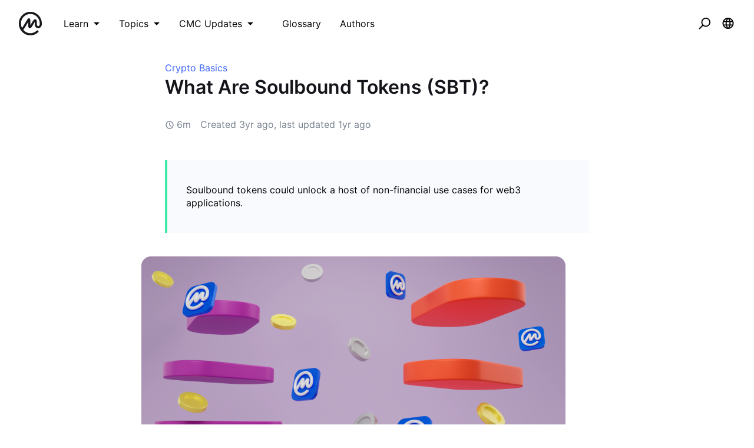

--- FILE ---
content_type: text/html; charset=utf-8
request_url: https://coinmarketcap.com/academy/article/what-are-soulbound-tokens-sbt
body_size: 40631
content:
<!DOCTYPE html><html lang="en"><head><meta charSet="utf-8"/><meta name="twitter:card" content="summary_large_image"/><meta name="twitter:site" content="@CoinMarketCap"/><meta name="twitter:creator" content="@CoinMarketCap"/><meta property="og:image:alt" content="CoinMarketCap Academy"/><meta property="og:site_name" content="CoinMarketCap Academy"/><script>window.dataLayer = window.dataLayer || [];
function gtag(){dataLayer.push(arguments);}
gtag('js', new Date());

gtag('config', 'UA-40475998-1');</script><meta name="viewport" content="width=device-width, initial-scale=1.0"/><link rel="preconnect" href="https://api.coinmarketcap.com/alexandria/api"/><link rel="preconnect" href="https://academy-public.coinmarketcap.com"/><link rel="shortcut icon" href="https://coinmarketcap.com/academy/images/ico/favicon.ico"/><link rel="icon" type="image/x-icon" sizes="16x16 32x32" href="https://coinmarketcap.com/academy/images/ico/favicon.ico"/><link rel="icon" sizes="32x32" href="https://coinmarketcap.com/academy/images/ico/favicon-32.png"/><link rel="icon" sizes="192x192" href="https://coinmarketcap.com/academy/images/ico/favicon-192.png"/><link rel="manifest" href="/manifest.json"/><meta name="theme-color" content="#2e2e2e"/><meta name="apple-mobile-web-app-capable" content="yes"/><meta name="apple-mobile-web-app-status-bar-style" content="black-translucent"/><meta name="ahrefs-site-verification" content="86f2f08131d8239e3a4d73b0179d556eae74fa62209b410a64ff348f74e711ea"/><meta name="google-site-verification" content="wyJEt1aEuf8X_of3aofK_Tl5WprWou38Ze4o3ZeeGts"/><meta name="naver-site-verification" content="e70af2cacdaf993fe72ef9fd208822bbebc2e028"/><meta name="yandex-verification" content="7e56260ff92b3c3f"/><script>
(function(h,o,t,j,a,r){
    h.hj=h.hj||function(){(h.hj.q=h.hj.q||[]).push(arguments)};
    h._hjSettings={hjid:1060636,hjsv:6};
    a=o.getElementsByTagName('head')[0];
    r=o.createElement('script');r.async=1;
    r.src=t+h._hjSettings.hjid+j+h._hjSettings.hjsv;
    a.appendChild(r);
})(window,document,'https://static.hotjar.com/c/hotjar-','.js?sv=');
</script><script charSet="UTF-8">var projectName="cmc",sensors=window.sensorsDataAnalytic201505;!function(e){var t=e.sdk_url,r=e.name,s=window,n=document,a="script",c=null,o=null;if(void 0!==s.sensorsDataAnalytic201505)return!1;s.sensorsDataAnalytic201505=r,s[r]=s[r]||function(e){return function(){(s[r]._q=s[r]._q||[]).push([e,arguments])}};for(var i=["track","quick","register","registerPage","registerOnce","clearAllRegister","trackSignup","trackAbtest","setProfile","setOnceProfile","appendProfile","incrementProfile","deleteProfile","unsetProfile","identify","login","logout","trackLink"],l=0;l<i.length;l++)s[r][i[l]]=s[r].call(null,i[l]);s[r]._t||(c=n.createElement(a),o=n.getElementsByTagName(a)[0],c.async=1,c.src=t,c.setAttribute("charset","UTF-8"),s[r].para=e,o.parentNode.insertBefore(c,o))}({sdk_url:"https://cdn.jsdelivr.net/npm/sa-sdk-javascript@1.23.1/sensorsdata.min.js",name:"sensors",web_url:"https://anylysis.sasdconsoles.com/?project="+projectName,server_url:"https://sensors.saasexch.com/sa?project="+projectName,is_track_single_page:!0,use_client_time:!0,send_type:"beacon",app_js_bridge:!0,show_log:!1,heatmap:{scroll_notice_map:"scroll_notice_map",collect_tags:{div:!0}}});sensors.registerPage({ df_5:function(){try{return localStorage.getItem("continuousUid")}catch(e){console.error(e)}}});</script><link rel="alternate" href="https://coinmarketcap.com/academy/article/what-are-soulbound-tokens-sbt" hrefLang="en"/><link rel="alternate" hrefLang="x-default" href="https://coinmarketcap.com/academy/article/what-are-soulbound-tokens-sbt"/><title>What Are Soulbound Tokens (SBT)? | CoinMarketCap</title><meta name="robots" content="index,follow"/><meta name="googlebot" content="index,follow"/><meta name="description" content="Soulbound tokens could unlock a host of non-financial use cases for web3 applications. "/><meta property="og:url" content="https://coinmarketcap.com/academy/article/what-are-soulbound-tokens-sbt"/><meta property="og:type" content="article"/><meta property="og:title" content="What Are Soulbound Tokens (SBT)? | CoinMarketCap"/><meta property="og:description" content="Soulbound tokens could unlock a host of non-financial use cases for web3 applications. "/><meta property="og:image" content="https://academy-public.coinmarketcap.com/optimized-uploads/99cb8f46927040fd9181fbd42191d2b9.png"/><link rel="canonical" href="https://coinmarketcap.com/academy/article/what-are-soulbound-tokens-sbt"/><meta name="robots" content="max-image-preview:large"/><script>
    (function() {
        var _sf_async_config = window._sf_async_config = (window._sf_async_config || {});
        _sf_async_config.uid = 66377;
        _sf_async_config.domain = "coinmarketcap.com";
        _sf_async_config.path = window && window.location && (window.location.host + window.location.pathname);
        _sf_async_config.flickerControl = false;
        _sf_async_config.authors = "";
_sf_async_config.sections = "Crypto Basics,Blockchain";
        function loadChartbeat() {
            var e = document.createElement('script');
            var n = document.getElementsByTagName('script')[0];
            e.type = 'text/javascript';
            e.async = true;
            e.src = '//static.chartbeat.com/js/chartbeat.js';
            n.parentNode.insertBefore(e, n);
        }
        loadChartbeat();
      })();
  </script><script async="" src="//static.chartbeat.com/js/chartbeat_mab.js"></script><script type="application/ld+json">{
    "@context": "https://schema.org",
    "@type": "Article",
    "mainEntityOfPage": {
      "@type": "WebPage",
      "@id": "https://coinmarketcap.com/academy/article/what-are-soulbound-tokens-sbt"
    },
    "headline": "What Are Soulbound Tokens (SBT)?",
    "image": [
      "https://academy-public.coinmarketcap.com/optimized-uploads/99cb8f46927040fd9181fbd42191d2b9.png"
     ],
    "datePublished": "2022-10-10T08:29:15.000Z",
    "dateModified": "2024-08-22T13:33:51.151Z",
    "author": {"@type": "Person","name": "CoinMarketCap"},
    "publisher": {
      "@type": "Organization",
      "name": "CoinMarketCap",
      "logo": {
        "@type": "ImageObject",
        "url": "https://coinmarketcap.com/academy/images/apple-touch-icon.png"
      }
    },
    "description": "Soulbound tokens could unlock a host of non-financial use cases for web3 applications. "
  }</script><link rel="preload" as="image" imagesrcset="https://academy-public.coinmarketcap.com/optimized-uploads/99cb8f46927040fd9181fbd42191d2b9.png 1x, https://academy-public.coinmarketcap.com/optimized-uploads/99cb8f46927040fd9181fbd42191d2b9.png 2x"/><meta name="next-head-count" content="41"/><link rel="preload" href="/academy/fonts/inter/Inter-Light.woff2" as="font" type="font/woff2" crossorigin="anonymous"/><link rel="preload" href="/academy/fonts/inter/Inter-Regular-new.woff2" as="font" type="font/woff2" crossorigin="anonymous"/><link rel="preload" href="/academy/fonts/inter/Inter-Medium-new.woff2" as="font" type="font/woff2" crossorigin="anonymous"/><link rel="preload" href="/academy/fonts/inter/Inter-SemiBold-new.woff2" as="font" type="font/woff2" crossorigin="anonymous"/><noscript data-n-css=""></noscript><script defer="" nomodule="" src="/academy/_next/static/chunks/polyfills-c67a75d1b6f99dc8.js"></script><script src="/academy/_next/static/chunks/webpack-d71eb689cc8b029c.js" defer=""></script><script src="/academy/_next/static/chunks/framework-79bce4a3a540b080.js" defer=""></script><script src="/academy/_next/static/chunks/main-8bdf0f52bb8e5f2f.js" defer=""></script><script src="/academy/_next/static/chunks/pages/_app-edd7ddbb38071a06.js" defer=""></script><script src="/academy/_next/static/chunks/7333-208862063e788035.js" defer=""></script><script src="/academy/_next/static/chunks/5675-c533e9dd4ffb9e8e.js" defer=""></script><script src="/academy/_next/static/chunks/1216-adf5b65e656b6355.js" defer=""></script><script src="/academy/_next/static/chunks/8852-fd471e3425bb32c2.js" defer=""></script><script src="/academy/_next/static/chunks/8480-f990c2145bab0a16.js" defer=""></script><script src="/academy/_next/static/chunks/5907-242064479deba16b.js" defer=""></script><script src="/academy/_next/static/chunks/8309-a3d53741d9546e4e.js" defer=""></script><script src="/academy/_next/static/chunks/6951-96d082638485567b.js" defer=""></script><script src="/academy/_next/static/chunks/5098-904e60f58fbad254.js" defer=""></script><script src="/academy/_next/static/chunks/pages/article/%5Bslug%5D-4e1306f201ae081c.js" defer=""></script><script src="/academy/_next/static/1qDefh8ULEQIWSFZvBD4e/_buildManifest.js" defer=""></script><script src="/academy/_next/static/1qDefh8ULEQIWSFZvBD4e/_ssgManifest.js" defer=""></script><style data-styled="" data-styled-version="5.2.1">.cKSfzR{color:#000;width:20px;height:20px;}/*!sc*/
.guyNMq{color:#000;width:32px;}/*!sc*/
.uqPkp{vertical-align:middle;color:#000;width:32px;height:intrinsic;}/*!sc*/
.dLcezr{font-size:18px;color:#000;font-weight:400;line-height:1.45;}/*!sc*/
.kCeqsc{vertical-align:middle;width:20px;}/*!sc*/
.kmkzFK{width:20px;height:20px;}/*!sc*/
.gmJjjk{padding:8px;max-height:none;}/*!sc*/
@media screen and (min-width:768px){.gmJjjk{max-height:400px;}}/*!sc*/
@media screen and (min-width:1200px){.gmJjjk{max-height:400px;}}/*!sc*/
.jZXIMD{color:#FFFFFF;-webkit-box-pack:justify;-webkit-justify-content:space-between;-ms-flex-pack:justify;justify-content:space-between;width:100%;margin-left:24px;-webkit-flex:1;-ms-flex:1;flex:1;display:none;}/*!sc*/
@media screen and (min-width:768px){.jZXIMD{display:none;}}/*!sc*/
@media screen and (min-width:1200px){.jZXIMD{display:block;}}/*!sc*/
.eBAqEu{width:12px;margin-left:8px;}/*!sc*/
.hGITez{padding:8px;}/*!sc*/
.bRtkcJ{font-size:16px;color:#000;font-weight:400;line-height:1.45;}/*!sc*/
.ecKBcM{vertical-align:middle;width:24px;height:24px;}/*!sc*/
.kGZDmf{max-width:752px;min-height:calc(100vh - 208px);padding-top:24px;padding-bottom:24px;padding-left:16px;padding-right:16px;}/*!sc*/
.lifqWE{-webkit-transform:translateY(-100px);-ms-transform:translateY(-100px);transform:translateY(-100px);}/*!sc*/
.cjnMxG{white-space:nowrap;overflow:hidden;text-overflow:ellipsis;-webkit-order:1;-ms-flex-order:1;order:1;-webkit-box-flex:1;-webkit-flex-grow:1;-ms-flex-positive:1;flex-grow:1;-webkit-flex-basis:75%;-ms-flex-preferred-size:75%;flex-basis:75%;font-weight:500;padding-right:8px;color:#14151A;font-size:16px;line-height:1.45;}/*!sc*/
@media screen and (min-width:768px){.cjnMxG{-webkit-flex-basis:auto;-ms-flex-preferred-size:auto;flex-basis:auto;}}/*!sc*/
.gQbnxJ{display:none;-webkit-order:2;-ms-flex-order:2;order:2;margin-left:0;}/*!sc*/
@media screen and (min-width:768px){.gQbnxJ{-webkit-order:3;-ms-flex-order:3;order:3;margin-left:24px;}}/*!sc*/
@media screen and (min-width:1200px){.gQbnxJ{display:block;}}/*!sc*/
.jvVtgT{-webkit-align-items:center;-webkit-box-align:center;-ms-flex-align:center;align-items:center;-webkit-box-pack:center;-webkit-justify-content:center;-ms-flex-pack:center;justify-content:center;}/*!sc*/
.fWNSXR{display:-webkit-box;display:-webkit-flex;display:-ms-flexbox;display:flex;-webkit-order:3;-ms-flex-order:3;order:3;margin-left:0;-webkit-box-pack:end;-webkit-justify-content:flex-end;-ms-flex-pack:end;justify-content:flex-end;-webkit-box-flex:1;-webkit-flex-grow:1;-ms-flex-positive:1;flex-grow:1;}/*!sc*/
@media screen and (min-width:768px){.fWNSXR{-webkit-order:3;-ms-flex-order:3;order:3;margin-left:24px;-webkit-box-flex:0;-webkit-flex-grow:0;-ms-flex-positive:0;flex-grow:0;}}/*!sc*/
@media screen and (min-width:1200px){.fWNSXR{display:none;}}/*!sc*/
.gSUsoi{width:24px;height:24px;}/*!sc*/
.haGBPZ{-webkit-order:2;-ms-flex-order:2;order:2;}/*!sc*/
@media screen and (min-width:768px){.haGBPZ{-webkit-order:2;-ms-flex-order:2;order:2;}}/*!sc*/
.fJwUeL{font-size:12px;color:#14151A;font-weight:400;line-height:1.45;}/*!sc*/
@media screen and (min-width:768px){.fJwUeL{font-size:16px;}}/*!sc*/
.erLLvd{width:8px;margin-left:8px;}/*!sc*/
.blnIOn{background-color:#3861FB;}/*!sc*/
.jStWLp{color:#3861FB;font-size:16px;font-weight:400;line-height:1.45;}/*!sc*/
.hoXOTC{font-size:24px;margin-bottom:16px;line-height:1.3;color:#14151A;font-weight:600;}/*!sc*/
@media screen and (min-width:768px){.hoXOTC{font-size:32px;margin-bottom:32px;}}/*!sc*/
.kKBMco{vertical-align:middle;width:16px;height:16px;color:#76808F;}/*!sc*/
.gtVAYr{color:#76808F;margin-left:4px;font-size:16px;font-weight:400;line-height:1.45;}/*!sc*/
.eDxZZL{color:#76808F;margin-right:16px;font-size:16px;font-weight:400;line-height:1.45;}/*!sc*/
.ihJtHv{padding-top:24px;padding-bottom:24px;padding-left:32px;padding-right:32px;margin-top:16px;margin-bottom:16px;font-size:16px;}/*!sc*/
@media screen and (min-width:768px){.ihJtHv{padding-top:40px;padding-bottom:40px;margin-top:40px;margin-bottom:40px;}}/*!sc*/
.eEqGWC{background-color:#F8FAFD;padding-top:24px;padding-bottom:24px;padding-left:32px;padding-right:32px;margin-top:24px;}/*!sc*/
@media screen and (min-width:768px){.eEqGWC{padding-top:32px;padding-bottom:32px;}}/*!sc*/
.ksiqdi{font-size:24px;margin-bottom:8px;color:#14151A;font-weight:600;line-height:1.45;}/*!sc*/
.bjGZcz{color:#3861FB;font-weight:600;font-size:16px;line-height:1.45;}/*!sc*/
.cdVqKV{padding-left:0;padding-right:0;padding-top:16px;padding-bottom:16px;max-width:1136px;}/*!sc*/
@media screen and (min-width:768px){.cdVqKV{padding-top:56px;padding-bottom:56px;}}/*!sc*/
.kVrfYF{overflow-wrap:break-word;margin-bottom:24px;font-size:16px;line-height:1.6;color:#14151A;font-weight:400;}/*!sc*/
@media screen and (min-width:768px){.kVrfYF{margin-bottom:32px;font-size:18px;}}/*!sc*/
.gbfvns{color:#3861FB;font-size:16px;font-weight:400;line-height:1.45;}/*!sc*/
@media screen and (min-width:768px){.gbfvns{font-size:18px;}}/*!sc*/
.iumvLK{padding-top:32px;padding-bottom:32px;background-color:#F5F5F5;padding-left:24px;padding-right:24px;margin-bottom:40px;}/*!sc*/
.fdbMey{font-size:16px;font-weight:700;line-height:1.6;margin-top:16px;color:#14151A;}/*!sc*/
.iLpgJa{margin-bottom:32px;color:#14151A;font-size:16px;font-weight:600;line-height:1.45;}/*!sc*/
.byJUJo{color:#14151A;font-size:16px;font-weight:400;line-height:1.45;}/*!sc*/
.gPOvAF{margin-top:24px;margin-bottom:48px;display:-webkit-box;display:-webkit-flex;display:-ms-flexbox;display:flex;-webkit-box-pack:center;-webkit-justify-content:center;-ms-flex-pack:center;justify-content:center;-webkit-align-items:center;-webkit-box-align:center;-ms-flex-align:center;align-items:center;}/*!sc*/
.hZZWDZ{height:20px;width:24px;color:#808A9D;}/*!sc*/
.bFLuOX{margin-left:8px;font-size:14px;color:#14151A;font-weight:400;line-height:1.45;}/*!sc*/
.dBQaiO{background-color:#F8FAFD;padding-top:40px;padding-bottom:40px;margin-top:56px;}/*!sc*/
.kA-dzTb{max-width:1136px;padding-top:24px;padding-bottom:24px;padding-left:16px;padding-right:16px;}/*!sc*/
.bjGlIw{font-size:32px;color:#14151A;font-weight:600;line-height:1.45;}/*!sc*/
.bGWzuD{padding-top:56px;padding-bottom:56px;}/*!sc*/
.iXxiMt{display:block;}/*!sc*/
.ftOUaZ{margin-bottom:24px;padding-top:56.25%;}/*!sc*/
.jzZbpr{margin-bottom:24px;-webkit-flex:1;-ms-flex:1;flex:1;}/*!sc*/
.bXSEgn{color:#14151A;margin-bottom:8px;font-size:16px;font-weight:600;line-height:1.45;}/*!sc*/
.hOMFgM{color:#76808F;font-size:14px;font-weight:400;line-height:1.45;}/*!sc*/
.fDPsJm{color:#76808F;font-size:12px;font-weight:400;line-height:1.45;}/*!sc*/
.hAnSfs{vertical-align:middle;width:12px;height:12px;color:#76808F;}/*!sc*/
.czscDz{color:#76808F;margin-left:4px;font-size:12px;font-weight:400;line-height:1.45;}/*!sc*/
.bwxocM{vertical-align:middle;width:24px;}/*!sc*/
.jKSHrp{max-width:1200px;padding-top:24px;padding-bottom:24px;padding-left:16px;padding-right:16px;}/*!sc*/
.iCRjms{padding-top:56px;padding-bottom:56px;background-color:#F5F5F5;}/*!sc*/
.bFOiFL{font-size:16px;text-align:center;color:#3861FB;margin-bottom:24px;font-weight:400;line-height:1.45;}/*!sc*/
@media screen and (min-width:768px){.bFOiFL{text-align:left;}}/*!sc*/
@media screen and (min-width:1200px){.bFOiFL{font-size:18px;}}/*!sc*/
.epLOPA{font-size:24px;margin-bottom:8px;text-align:center;line-height:1.2;color:#14151A;font-weight:600;}/*!sc*/
@media screen and (min-width:768px){.epLOPA{text-align:left;}}/*!sc*/
@media screen and (min-width:1200px){.epLOPA{font-size:32px;}}/*!sc*/
data-styled.g1[id="sc-bdfBwQ"]{content:"cKSfzR,guyNMq,uqPkp,dLcezr,kCeqsc,kmkzFK,gmJjjk,jZXIMD,eBAqEu,hGITez,bRtkcJ,ecKBcM,kGZDmf,lifqWE,cjnMxG,gQbnxJ,jvVtgT,fWNSXR,gSUsoi,haGBPZ,fJwUeL,erLLvd,blnIOn,jStWLp,hoXOTC,kKBMco,gtVAYr,eDxZZL,ihJtHv,eEqGWC,ksiqdi,bjGZcz,cdVqKV,kVrfYF,gbfvns,iumvLK,fdbMey,iLpgJa,byJUJo,gPOvAF,hZZWDZ,bFLuOX,dBQaiO,kA-dzTb,bjGlIw,bGWzuD,iXxiMt,ftOUaZ,jzZbpr,bXSEgn,hOMFgM,fDPsJm,hAnSfs,czscDz,bwxocM,jKSHrp,iCRjms,bFOiFL,epLOPA,"}/*!sc*/
.inJjsD{position:relative;height:80px;-webkit-box-pack:justify;-webkit-justify-content:space-between;-ms-flex-pack:justify;justify-content:space-between;-webkit-align-items:center;-webkit-box-align:center;-ms-flex-align:center;align-items:center;background-color:#ffffff;padding-left:16px;padding-right:16px;display:-webkit-box;display:-webkit-flex;display:-ms-flexbox;display:flex;}/*!sc*/
@media screen and (min-width:768px){.inJjsD{padding-left:24px;padding-right:24px;}}/*!sc*/
.fBYRBQ{display:-webkit-box;display:-webkit-flex;display:-ms-flexbox;display:flex;-webkit-align-items:center;-webkit-box-align:center;-ms-flex-align:center;align-items:center;display:-webkit-box;display:-webkit-flex;display:-ms-flexbox;display:flex;}/*!sc*/
@media screen and (min-width:768px){.fBYRBQ{display:-webkit-box;display:-webkit-flex;display:-ms-flexbox;display:flex;}}/*!sc*/
@media screen and (min-width:1200px){.fBYRBQ{display:none;}}/*!sc*/
.jUEeyM{-webkit-box-pack:justify;-webkit-justify-content:space-between;-ms-flex-pack:justify;justify-content:space-between;margin-bottom:24px;-webkit-align-items:center;-webkit-box-align:center;-ms-flex-align:center;align-items:center;display:-webkit-box;display:-webkit-flex;display:-ms-flexbox;display:flex;}/*!sc*/
.kupqjK{-webkit-box-pack:justify;-webkit-justify-content:space-between;-ms-flex-pack:justify;justify-content:space-between;margin-bottom:0;-webkit-align-items:center;-webkit-box-align:center;-ms-flex-align:center;align-items:center;display:-webkit-box;display:-webkit-flex;display:-ms-flexbox;display:flex;}/*!sc*/
.irrFZf{-webkit-box-pack:justify;-webkit-justify-content:space-between;-ms-flex-pack:justify;justify-content:space-between;margin-top:24px;margin-bottom:24px;-webkit-align-items:center;-webkit-box-align:center;-ms-flex-align:center;align-items:center;display:-webkit-box;display:-webkit-flex;display:-ms-flexbox;display:flex;}/*!sc*/
.kSSfgv{-webkit-align-items:center;-webkit-box-align:center;-ms-flex-align:center;align-items:center;display:-webkit-box;display:-webkit-flex;display:-ms-flexbox;display:flex;}/*!sc*/
.leStXf{color:#000;margin-right:32px;-webkit-align-items:center;-webkit-box-align:center;-ms-flex-align:center;align-items:center;display:-webkit-box;display:-webkit-flex;display:-ms-flexbox;display:flex;}/*!sc*/
.cZWuHU{-webkit-box-pack:center;-webkit-justify-content:center;-ms-flex-pack:center;justify-content:center;padding-left:16px;padding-right:16px;padding-top:16px;padding-bottom:16px;-webkit-align-items:center;-webkit-box-align:center;-ms-flex-align:center;align-items:center;display:-webkit-box;display:-webkit-flex;display:-ms-flexbox;display:flex;}/*!sc*/
.kAuvPc{-webkit-box-pack:center;-webkit-justify-content:center;-ms-flex-pack:center;justify-content:center;margin-left:16px;margin-right:16px;-webkit-align-items:center;-webkit-box-align:center;-ms-flex-align:center;align-items:center;display:-webkit-box;display:-webkit-flex;display:-ms-flexbox;display:flex;}/*!sc*/
.cHCQYY{-webkit-flex:1;-ms-flex:1;flex:1;-webkit-align-items:center;-webkit-box-align:center;-ms-flex-align:center;align-items:center;display:-webkit-box;display:-webkit-flex;display:-ms-flexbox;display:flex;}/*!sc*/
.bgZavq{box-shadow:0px 0px 1px rgba(20,21,26,0.1),0px 7px 14px rgba(71,77,87,0.08),0px 3px 6px rgba(20,21,26,0.08);height:auto;-webkit-flex-wrap:wrap;-ms-flex-wrap:wrap;flex-wrap:wrap;padding-left:24px;padding-right:24px;padding-top:8px;padding-bottom:8px;-webkit-align-items:center;-webkit-box-align:center;-ms-flex-align:center;align-items:center;display:-webkit-box;display:-webkit-flex;display:-ms-flexbox;display:flex;}/*!sc*/
@media screen and (min-width:768px){.bgZavq{height:64px;-webkit-flex-wrap:nowrap;-ms-flex-wrap:nowrap;flex-wrap:nowrap;padding-left:24px;padding-right:24px;padding-top:0;padding-bottom:0;}}/*!sc*/
@media screen and (min-width:1200px){.bgZavq{padding-left:56px;padding-right:56px;}}/*!sc*/
.hSEAzV{cursor:pointer;color:#474D57;-webkit-align-items:center;-webkit-box-align:center;-ms-flex-align:center;align-items:center;display:-webkit-box;display:-webkit-flex;display:-ms-flexbox;display:flex;}/*!sc*/
.qFvDU{margin-bottom:24px;-webkit-flex-wrap:wrap;-ms-flex-wrap:wrap;flex-wrap:wrap;-webkit-align-items:center;-webkit-box-align:center;-ms-flex-align:center;align-items:center;display:-webkit-box;display:-webkit-flex;display:-ms-flexbox;display:flex;}/*!sc*/
@media screen and (min-width:768px){.qFvDU{margin-bottom:48px;}}/*!sc*/
.jZlgey{display:-webkit-inline-box;display:-webkit-inline-flex;display:-ms-inline-flexbox;display:inline-flex;margin-right:16px;-webkit-align-items:center;-webkit-box-align:center;-ms-flex-align:center;align-items:center;display:-webkit-box;display:-webkit-flex;display:-ms-flexbox;display:flex;}/*!sc*/
.hFwcgf{-webkit-box-pack:center;-webkit-justify-content:center;-ms-flex-pack:center;justify-content:center;-webkit-align-items:center;-webkit-box-align:center;-ms-flex-align:center;align-items:center;display:-webkit-box;display:-webkit-flex;display:-ms-flexbox;display:flex;}/*!sc*/
.ghfBCu{-webkit-flex-direction:column;-ms-flex-direction:column;flex-direction:column;-webkit-align-items:start;-webkit-box-align:start;-ms-flex-align:start;align-items:start;height:100%;display:-webkit-box;display:-webkit-flex;display:-ms-flexbox;display:flex;}/*!sc*/
.hoYWsg{padding-bottom:8px;font-size:12px;-webkit-align-items:center;-webkit-box-align:center;-ms-flex-align:center;align-items:center;display:-webkit-box;display:-webkit-flex;display:-ms-flexbox;display:flex;}/*!sc*/
.gvdfNf{padding-bottom:24px;-webkit-align-items:center;-webkit-box-align:center;-ms-flex-align:center;align-items:center;display:-webkit-box;display:-webkit-flex;display:-ms-flexbox;display:flex;}/*!sc*/
.dSCuHF{display:-webkit-inline-box;display:-webkit-inline-flex;display:-ms-inline-flexbox;display:inline-flex;margin-left:16px;-webkit-align-items:center;-webkit-box-align:center;-ms-flex-align:center;align-items:center;display:-webkit-box;display:-webkit-flex;display:-ms-flexbox;display:flex;}/*!sc*/
data-styled.g2[id="sc-gsTCUz"]{content:"inJjsD,fBYRBQ,jUEeyM,kupqjK,irrFZf,kSSfgv,leStXf,cZWuHU,kAuvPc,cHCQYY,bgZavq,hSEAzV,qFvDU,jZlgey,hFwcgf,ghfBCu,hoYWsg,gvdfNf,dSCuHF,"}/*!sc*/
.jcleUz{-webkit-align-items:center;-webkit-box-align:center;-ms-flex-align:center;align-items:center;border:1px solid transparent;border-radius:4px;display:-webkit-inline-box;display:-webkit-inline-flex;display:-ms-inline-flexbox;display:inline-flex;font-weight:500;-webkit-box-pack:center;-webkit-justify-content:center;-ms-flex-pack:center;justify-content:center;white-space:nowrap;outline:0;font-size:14px;height:32px;line-height:20px;padding-left:16px;padding-right:16px;background-color:#F5F5F5;color:#14151A;}/*!sc*/
.jcleUz:hover{cursor:pointer;}/*!sc*/
.jcleUz:focus{box-shadow:0 0 0 2px #222531;}/*!sc*/
.jcleUz:disabled{cursor:not-allowed;}/*!sc*/
.jcleUz:hover:not(:disabled){background-color:#F2F2F2;}/*!sc*/
.jcleUz:active:not(:disabled){background-color:#F5F5F5;}/*!sc*/
.jcleUz:focus{background-color:#FAFAFA;}/*!sc*/
.jcleUz:disabled{background-color:#F5F5F5;color:#76808F;}/*!sc*/
.cCzBkx{-webkit-align-items:center;-webkit-box-align:center;-ms-flex-align:center;align-items:center;border:1px solid transparent;border-radius:4px;display:-webkit-inline-box;display:-webkit-inline-flex;display:-ms-inline-flexbox;display:inline-flex;font-weight:500;-webkit-box-pack:center;-webkit-justify-content:center;-ms-flex-pack:center;justify-content:center;white-space:nowrap;outline:0;font-size:16px;height:48px;line-height:24px;padding-left:16px;padding-right:16px;background-image:linear-gradient(180deg,#3861FB 0%,#3861FB 100%);color:#fff;border-width:0;}/*!sc*/
.cCzBkx:hover{cursor:pointer;}/*!sc*/
.cCzBkx:focus{box-shadow:0 0 0 2px #222531;}/*!sc*/
.cCzBkx:disabled{cursor:not-allowed;}/*!sc*/
.cCzBkx:hover:not(:disabled){background-image:linear-gradient(180deg,#3861FB 0%,#3861FB 100%);}/*!sc*/
.cCzBkx:active:not(:disabled){background-image:linear-gradient(180deg,#3861FB 0%,#3861FB 100%);}/*!sc*/
.cCzBkx:focus{background-image:linear-gradient(180deg,#3861FB 0%,#3861FB 100%);}/*!sc*/
.cCzBkx:disabled{background-image:none;background-color:linear-gradient(180deg,#3861FB 0%,#3861FB 100%);color:#fff;}/*!sc*/
.bxNOKk{-webkit-align-items:center;-webkit-box-align:center;-ms-flex-align:center;align-items:center;border:1px solid transparent;border-radius:4px;display:-webkit-inline-box;display:-webkit-inline-flex;display:-ms-inline-flexbox;display:inline-flex;font-weight:500;-webkit-box-pack:center;-webkit-justify-content:center;-ms-flex-pack:center;justify-content:center;white-space:nowrap;outline:0;font-size:14px;height:40px;line-height:20px;padding-left:16px;padding-right:16px;border-radius:8px;background-color:#222531;color:#FFFFFF;}/*!sc*/
.bxNOKk:hover{cursor:pointer;}/*!sc*/
.bxNOKk:focus{box-shadow:0 0 0 2px #222531;}/*!sc*/
.bxNOKk:disabled{cursor:not-allowed;}/*!sc*/
.bxNOKk:hover:not(:disabled){background-color:#2B2F36;}/*!sc*/
.bxNOKk:active:not(:disabled){background-color:#2B2F36;}/*!sc*/
.bxNOKk:focus{background-color:#2B2F36;}/*!sc*/
.bxNOKk:disabled{background-color:#F5F5F5;color:#76808F;}/*!sc*/
data-styled.g3[id="Button__StyledButton-sc-1kvh4an-0"]{content:"jcleUz,cCzBkx,bxNOKk,"}/*!sc*/
.cEbvLE{margin-left:0.5em;}/*!sc*/
.cEbvLE svg{display:block;}/*!sc*/
data-styled.g4[id="Button__EndIcon-sc-1kvh4an-1"]{content:"cEbvLE,"}/*!sc*/
.khdEkh{margin:auto;}/*!sc*/
data-styled.g8[id="Container-sc-4c5vqs-0"]{content:"khdEkh,"}/*!sc*/
.eYLPhT{display:grid;grid-template-columns:1fr;grid-gap:8px;grid-template-rows:auto;}/*!sc*/
@media screen and (min-width:768px){}/*!sc*/
@media screen and (min-width:1200px){.eYLPhT{grid-template-columns:1fr;}}/*!sc*/
.hhlnuT{display:grid;grid-template-columns:1fr 1fr;grid-template-rows:auto;}/*!sc*/
.hfyApF{display:grid;grid-template-columns:repeat(4,1fr);grid-gap:16px;grid-template-rows:auto;}/*!sc*/
.iaLNSR{display:grid;grid-template-rows:repeat(4,1fr);grid-gap:16px;grid-template-columns:auto;}/*!sc*/
.ZAQjM{display:grid;grid-gap:16px;grid-template-columns:1fr;grid-template-rows:auto;}/*!sc*/
@media screen and (min-width:768px){.ZAQjM{grid-template-columns:1fr 1fr;}}/*!sc*/
@media screen and (min-width:1200px){.ZAQjM{grid-template-columns:1fr 1fr 1fr;}}/*!sc*/
data-styled.g9[id="Grid-sc-3uwl3g-0"]{content:"eYLPhT,hhlnuT,hfyApF,iaLNSR,ZAQjM,"}/*!sc*/
.dAnDNe{word-break:break-word;}/*!sc*/
.ehzvDo{font-size:32px;line-height:40px;word-break:break-word;}/*!sc*/
.gYQtxK{font-size:24px;line-height:32px;word-break:break-word;}/*!sc*/
.ffRerq{font-size:18px;line-height:28px;word-break:break-word;}/*!sc*/
data-styled.g13[id="Heading-juwhnu-0"]{content:"dAnDNe,ehzvDo,gYQtxK,ffRerq,"}/*!sc*/
.bBRENP{background-color:#ffffff;border-radius:4px;box-shadow:0px 0px 1px rgba(0,0,0,0.1),0px 3px 6px rgba(0,0,0,0.04),0px 1px 2px rgba(0,0,0,0.04);position:relative;}/*!sc*/
data-styled.g25[id="Dropdown__Menu-egbkvi-0"]{content:"bBRENP,"}/*!sc*/
.dpplru{display:none;position:absolute;width:-webkit-max-content;width:-moz-max-content;width:max-content;z-index:1000;bottom:100%;left:auto;padding:0 0 16px 0;right:auto;top:auto;}/*!sc*/
@media screen and (min-width:768px){.dpplru{bottom:auto;left:auto;padding:16px 0 0 0;right:auto;top:100%;}}/*!sc*/
.gaITVH{display:none;position:absolute;width:-webkit-max-content;width:-moz-max-content;width:max-content;z-index:1000;bottom:auto;left:auto;padding:16px 0 0 0;right:auto;top:100%;}/*!sc*/
.jrosAA{display:none;position:absolute;width:-webkit-max-content;width:-moz-max-content;width:max-content;z-index:1000;bottom:auto;left:auto;padding:16px 0 0 0;right:0;top:100%;}/*!sc*/
.jpFHJB{display:none;position:absolute;width:-webkit-max-content;width:-moz-max-content;width:max-content;z-index:1000;bottom:auto;left:auto;padding:16px 0 0 0;right:auto;top:100%;}/*!sc*/
@media screen and (min-width:768px){.jpFHJB{bottom:auto;left:auto;padding:16px 0 0 0;right:0;top:100%;}}/*!sc*/
data-styled.g26[id="Dropdown__DropdownWrapper-egbkvi-1"]{content:"dpplru,gaITVH,jrosAA,jpFHJB,"}/*!sc*/
.iOZaIg{display:-webkit-inline-box;display:-webkit-inline-flex;display:-ms-inline-flexbox;display:inline-flex;position:relative;}/*!sc*/
.iOZaIg:after{border-color:transparent;border-style:solid;border-width:8px;content:"";display:none;height:0;position:absolute;-webkit-transform:translate(rotate(-45deg));-ms-transform:translate(rotate(-45deg));transform:translate(rotate(-45deg));-webkit-transform-origin:0 0;-ms-transform-origin:0 0;transform-origin:0 0;width:0;z-index:1001;}/*!sc*/
.iOZaIg:hover::after,.iOZaIg:focus-within::after{border-color:#FFFFFF transparent transparent transparent;bottom:100%;display:block;-webkit-filter:drop-shadow(0px 2px 1px rgba(0,0,0,0.1));filter:drop-shadow(0px 2px 1px rgba(0,0,0,0.1));left:50%;margin-left:-8px;right:auto;top:auto;}/*!sc*/
@media screen and (min-width:768px){.iOZaIg:hover::after,.iOZaIg:focus-within::after{bottom:auto;border-color:transparent transparent #FFFFFF transparent;display:block;-webkit-filter:drop-shadow(0px -1px 1px rgba(0,0,0,0.1));filter:drop-shadow(0px -1px 1px rgba(0,0,0,0.1));left:50%;margin-left:-8px;right:auto;top:100%;}}/*!sc*/
.iOZaIg:hover .Dropdown__DropdownWrapper-egbkvi-1,.iOZaIg:focus-within .Dropdown__DropdownWrapper-egbkvi-1,.iOZaIg.wrapper--open .Dropdown__DropdownWrapper-egbkvi-1{display:block;}/*!sc*/
.hjcGbS{display:-webkit-inline-box;display:-webkit-inline-flex;display:-ms-inline-flexbox;display:inline-flex;position:relative;}/*!sc*/
.hjcGbS:after{border-color:transparent;border-style:solid;border-width:8px;content:"";display:none;height:0;position:absolute;-webkit-transform:translate(rotate(-45deg));-ms-transform:translate(rotate(-45deg));transform:translate(rotate(-45deg));-webkit-transform-origin:0 0;-ms-transform-origin:0 0;transform-origin:0 0;width:0;z-index:1001;}/*!sc*/
.hjcGbS:hover::after,.hjcGbS:focus-within::after{bottom:auto;border-color:transparent transparent #FFFFFF transparent;display:block;-webkit-filter:drop-shadow(0px -1px 1px rgba(0,0,0,0.1));filter:drop-shadow(0px -1px 1px rgba(0,0,0,0.1));left:50%;margin-left:-8px;right:auto;top:100%;}/*!sc*/
.hjcGbS:hover .Dropdown__DropdownWrapper-egbkvi-1,.hjcGbS:focus-within .Dropdown__DropdownWrapper-egbkvi-1,.hjcGbS.wrapper--open .Dropdown__DropdownWrapper-egbkvi-1{display:block;}/*!sc*/
.dKySxu{display:-webkit-inline-box;display:-webkit-inline-flex;display:-ms-inline-flexbox;display:inline-flex;position:relative;}/*!sc*/
.dKySxu:after{border-color:transparent;border-style:solid;border-width:8px;content:"";display:none;height:0;position:absolute;-webkit-transform:translate(rotate(-45deg));-ms-transform:translate(rotate(-45deg));transform:translate(rotate(-45deg));-webkit-transform-origin:0 0;-ms-transform-origin:0 0;transform-origin:0 0;width:0;z-index:1001;}/*!sc*/
.dKySxu:hover::after,.dKySxu:focus-within::after{bottom:auto;border-color:transparent transparent #FFFFFF transparent;display:block;-webkit-filter:drop-shadow(0px -1px 1px rgba(0,0,0,0.1));filter:drop-shadow(0px -1px 1px rgba(0,0,0,0.1));left:50%;margin-left:-8px;right:auto;top:100%;}/*!sc*/
@media screen and (min-width:768px){.dKySxu:hover::after,.dKySxu:focus-within::after{bottom:auto;border-color:transparent transparent #FFFFFF transparent;display:block;-webkit-filter:drop-shadow(0px -1px 1px rgba(0,0,0,0.1));filter:drop-shadow(0px -1px 1px rgba(0,0,0,0.1));left:50%;margin-left:-8px;right:auto;top:100%;}}/*!sc*/
.dKySxu:hover .Dropdown__DropdownWrapper-egbkvi-1,.dKySxu:focus-within .Dropdown__DropdownWrapper-egbkvi-1,.dKySxu.wrapper--open .Dropdown__DropdownWrapper-egbkvi-1{display:block;}/*!sc*/
data-styled.g27[id="Dropdown__Wrapper-egbkvi-2"]{content:"iOZaIg,hjcGbS,dKySxu,"}/*!sc*/
.jmfAe{-webkit-align-items:center;-webkit-box-align:center;-ms-flex-align:center;align-items:center;background-color:transparent;border:0;border-radius:4px;color:#000;cursor:pointer;display:-webkit-box;display:-webkit-flex;display:-ms-flexbox;display:flex;height:40px;-webkit-box-pack:center;-webkit-justify-content:center;-ms-flex-pack:center;justify-content:center;outline:0;padding:0;width:40px;}/*!sc*/
.jmfAe:hover{background-color:#ccc;}/*!sc*/
.jmfAe:focus{box-shadow:0 0 0 2px #3861FB;}/*!sc*/
data-styled.g31[id="NavButton-sc-1sr7lbk-0"]{content:"jmfAe,"}/*!sc*/
.gitnvH{position:fixed;top:80px;right:16px;max-height:100%;max-width:343px;width:100%;pointer-events:none;}/*!sc*/
data-styled.g32[id="notification__NotificationContainer-ru7pbh-0"]{content:"gitnvH,"}/*!sc*/
.hQeyNG{width:60px;display:-webkit-box;display:-webkit-flex;display:-ms-flexbox;display:flex;-webkit-align-items:center;-webkit-box-align:center;-ms-flex-align:center;align-items:center;}/*!sc*/
.hQeyNG svg{height:40px;display:block;}/*!sc*/
.hQeyNG svg:first-child{padding-right:8px;}/*!sc*/
.hQeyNG svg:last-child{padding-left:8px;}/*!sc*/
data-styled.g34[id="Logo__SvgContainer-hxzlkl-0"]{content:"hQeyNG,"}/*!sc*/
.iOKdEn{display:-webkit-box;display:-webkit-flex;display:-ms-flexbox;display:flex;-webkit-align-items:center;-webkit-box-align:center;-ms-flex-align:center;align-items:center;border-radius:8px;padding:16px;background:transparent;color:#000;}/*!sc*/
.iOKdEn:hover{background:#000;color:#fff;}/*!sc*/
@media screen and (max-width:767px){.iOKdEn:hover{background:inherit;color:inherit;}}/*!sc*/
data-styled.g36[id="ListCTA__Link-rp0q6e-0"]{content:"iOKdEn,"}/*!sc*/
@media screen and (max-width:1200px){.iSSjsx{color:#ffffff;background-color:#ffffff;width:50px;height:50px;}.iSSjsx:hover{background-color:#F5F5F5;}}/*!sc*/
data-styled.g38[id="LanguageSwitcher__Button-sc-1rgi4yk-0"]{content:"iSSjsx,"}/*!sc*/
.cZFSA-d{padding:16px 24px;}/*!sc*/
data-styled.g39[id="MainPanel__Container-dujdt9-0"]{content:"cZFSA-d,"}/*!sc*/
.ljOoWA{background:#ffffff;padding:16px 24px 80px 24px;}/*!sc*/
data-styled.g40[id="MainPanel__ListContainer-dujdt9-1"]{content:"ljOoWA,"}/*!sc*/
.cIKCMm:hover{background-color:#f8fafd;}/*!sc*/
data-styled.g41[id="Navbar__MenuItem-zbdsw1-0"]{content:"cIKCMm,"}/*!sc*/
.jabPmx{position:fixed;background:#ffffff;top:0;right:-375px;width:100%;max-width:375px;height:100vh;overflow-y:auto;-webkit-transition:right 0.4s;transition:right 0.4s;z-index:11;}/*!sc*/
data-styled.g44[id="Panel__Wrapper-rgznpu-0"]{content:"jabPmx,"}/*!sc*/
.jtlwNr{display:-webkit-box;display:-webkit-flex;display:-ms-flexbox;display:flex;-webkit-box-pack:justify;-webkit-justify-content:space-between;-ms-flex-pack:justify;justify-content:space-between;padding:16px 24px;background:#ffffff;}/*!sc*/
data-styled.g45[id="Panel__Header-rgznpu-1"]{content:"jtlwNr,"}/*!sc*/
.hbrKEE{display:none;}/*!sc*/
data-styled.g47[id="Navbar__Input-midvey-1"]{content:"hbrKEE,"}/*!sc*/
.LHhmf{margin-left:8px;}/*!sc*/
data-styled.g48[id="Navbar__Label-midvey-2"]{content:"LHhmf,"}/*!sc*/
.fJcvOH{background-color:#fff;display:-webkit-box;display:-webkit-flex;display:-ms-flexbox;display:flex;max-width:375px;overflow:hidden;position:absolute;right:0;top:0;-webkit-transition:width 400ms linear;transition:width 400ms linear;width:0;box-shadow:1px 1px 2px 0 rgb(88 102 126 / 42%),4px 4px 40px 0 rgb(88 102 126 / 28%);margin-top:8px;}/*!sc*/
data-styled.g50[id="SearchForm-sc-1vfffbc-0"]{content:"fJcvOH,"}/*!sc*/
.hZCLgD{background-color:#fff;border:0;color:#000;font-size:20px;width:100%;height:64px;outline:0;padding-left:24px;padding-right:24px;}/*!sc*/
data-styled.g51[id="SearchForm__Input-sc-1vfffbc-1"]{content:"hZCLgD,"}/*!sc*/
.eSLlrc{background-color:transparent;border:0;color:#000;cursor:pointer;height:64px;outline:0;width:64px;}/*!sc*/
data-styled.g52[id="SearchForm__CloseButton-sc-1vfffbc-2"]{content:"eSLlrc,"}/*!sc*/
.cMwSJN{-webkit-flex:1;-ms-flex:1;flex:1;}/*!sc*/
data-styled.g53[id="SearchForm__Label-sc-1vfffbc-3"]{content:"cMwSJN,"}/*!sc*/
.cgHWSS{padding:24px;}/*!sc*/
.cgHWSS footer{background:#12141d;color:#fff;padding:48px;border-radius:16px;display:-webkit-box;display:-webkit-flex;display:-ms-flexbox;display:flex;}/*!sc*/
.cgHWSS footer > *{-webkit-flex:1;-ms-flex:1;flex:1;}/*!sc*/
.cgHWSS .logo svg path{fill:#fff;}/*!sc*/
.cgHWSS .social{display:-webkit-box;display:-webkit-flex;display:-ms-flexbox;display:flex;-webkit-align-items:center;-webkit-box-align:center;-ms-flex-align:center;align-items:center;-webkit-box-pack:center;-webkit-justify-content:center;-ms-flex-pack:center;justify-content:center;}/*!sc*/
.cgHWSS .social > a svg{height:32px;margin:0 12px;}/*!sc*/
.cgHWSS .copyright{display:-webkit-box;display:-webkit-flex;display:-ms-flexbox;display:flex;-webkit-align-items:center;-webkit-box-align:center;-ms-flex-align:center;align-items:center;-webkit-box-pack:end;-webkit-justify-content:flex-end;-ms-flex-pack:end;justify-content:flex-end;}/*!sc*/
@media screen and (max-width:930px){.cgHWSS footer{-webkit-flex-direction:column;-ms-flex-direction:column;flex-direction:column;-webkit-align-items:center;-webkit-box-align:center;-ms-flex-align:center;align-items:center;}.cgHWSS footer > *{padding:16px 0;}}/*!sc*/
data-styled.g55[id="Footer__FooterContainer-sc-1xgrmdq-1"]{content:"cgHWSS,"}/*!sc*/
@font-face{font-family:"Inter";font-style:normal;font-weight:300;font-display:swap;src:url("/academy/fonts/inter/Inter-Light.woff2") format("woff2"),url("/fonts/inter/Inter-Light.woff") format("woff");}/*!sc*/
@font-face{font-family:"Inter";font-style:normal;font-weight:400;font-display:swap;src:url("/academy/fonts/inter/Inter-Regular-new.woff2") format("woff2"),url("/fonts/inter/Inter-Regular-new.woff") format("woff");}/*!sc*/
@font-face{font-family:"Inter";font-style:normal;font-weight:500;font-display:swap;src:url("/academy/fonts/inter/Inter-Medium-new.woff2") format("woff2"),url("/fonts/inter/Inter-Medium-new.woff") format("woff");}/*!sc*/
@font-face{font-family:"Inter";font-style:normal;font-weight:600;font-display:swap;src:url("/academy/fonts/inter/Inter-SemiBold-new.woff2") format("woff2"),url("/fonts/inter/Inter-SemiBold-new.woff") format("woff");}/*!sc*/
:root{--tooltip-border-radius:4px;--tooltip-color:#0B0E11;--tooltip-text-color:#FFFFFF;--tooltip-font-size:12px;--tooltip-move:4px;}/*!sc*/
html,body,div,span,applet,object,iframe,h1,h2,h3,h4,h5,h6,p,blockquote,pre,a,abbr,acronym,address,big,cite,code,del,dfn,em,img,ins,kbd,q,s,samp,small,strike,strong,sub,sup,tt,var,b,u,i,center,dl,dt,dd,ol,ul,li,fieldset,form,label,legend,table,caption,tbody,tfoot,thead,tr,th,td,article,aside,canvas,details,embed,figure,figcaption,footer,header,hgroup,menu,nav,output,ruby,section,summary,time,mark,audio,video{margin:0;padding:0;border:0;font-size:100%;vertical-align:baseline;}/*!sc*/
article,aside,details,figcaption,figure,footer,header,hgroup,menu,nav,section{display:block;}/*!sc*/
body{line-height:1;}/*!sc*/
ol,ul{list-style:disc;list-style-position:inside;}/*!sc*/
blockquote,q{quotes:none;}/*!sc*/
blockquote:before,blockquote:after,q:before,q:after{content:"";content:none;}/*!sc*/
table{border-collapse:collapse;border-spacing:0;}/*!sc*/
*,*::before,*::after{box-sizing:border-box;}/*!sc*/
*{font-family:"Inter","Helvetica Neue",Arial,sans-serif;}/*!sc*/
[role="button"]{cursor:pointer;}/*!sc*/
body{background-color:#FFFFFF;}/*!sc*/
a{color:inherit;-webkit-text-decoration:none;text-decoration:none;}/*!sc*/
.no-scroll{overflow:hidden;}/*!sc*/
svg,img{max-width:100%;height:auto;}/*!sc*/
iframe{max-width:100%;}/*!sc*/
.coverImage{border-radius:16px;}/*!sc*/
amp-img img{object-fit:contain;}/*!sc*/
data-styled.g56[id="sc-global-bMnJLL1"]{content:"sc-global-bMnJLL1,"}/*!sc*/
.kEBbNN{list-style-position:outside;margin-left:16px;margin-bottom:24px;}/*!sc*/
.kEBbNN li{font-size:16px;}/*!sc*/
@media screen and (min-width:768px){.kEBbNN li{font-size:20px;}}/*!sc*/
.kEBbNN li:not(:last-child){margin-bottom:4px;}/*!sc*/
.kEBbNN li ul{margin-top:16px;}/*!sc*/
.kEBbNN li > ul{margin-left:16px;}/*!sc*/
data-styled.g63[id="Renderer__List-mfgg8t-1"]{content:"kEBbNN,"}/*!sc*/
.ldGcwa{cursor:pointer;-webkit-box-pack:center;-webkit-justify-content:center;-ms-flex-pack:center;justify-content:center;width:24px;height:24px;-webkit-transition:ease-out 0.2s;transition:ease-out 0.2s;color:#76808F;}/*!sc*/
.ldGcwa:hover{color:#1DA1F2;}/*!sc*/
.ldGcwa svg{width:100%;height:100%;}/*!sc*/
.kINMVY{cursor:pointer;-webkit-box-pack:center;-webkit-justify-content:center;-ms-flex-pack:center;justify-content:center;width:24px;height:24px;-webkit-transition:ease-out 0.2s;transition:ease-out 0.2s;color:#76808F;}/*!sc*/
.kINMVY:hover{color:#4267B2;}/*!sc*/
.kINMVY svg{width:100%;height:100%;}/*!sc*/
.kWcfCj{cursor:pointer;-webkit-box-pack:center;-webkit-justify-content:center;-ms-flex-pack:center;justify-content:center;width:24px;height:24px;-webkit-transition:ease-out 0.2s;transition:ease-out 0.2s;color:#76808F;}/*!sc*/
.kWcfCj:hover{color:#0088cc;}/*!sc*/
.kWcfCj svg{width:100%;height:100%;}/*!sc*/
.sHTpX{cursor:pointer;-webkit-box-pack:center;-webkit-justify-content:center;-ms-flex-pack:center;justify-content:center;width:24px;height:24px;-webkit-transition:ease-out 0.2s;transition:ease-out 0.2s;color:#76808F;}/*!sc*/
.sHTpX:hover{color:black;}/*!sc*/
.sHTpX svg{width:100%;height:100%;}/*!sc*/
data-styled.g70[id="SocialLink__IconWrapper-sc-1toayxk-0"]{content:"ldGcwa,kINMVY,kWcfCj,sHTpX,"}/*!sc*/
.gRgJsG:hover{-webkit-text-decoration:none;text-decoration:none;}/*!sc*/
data-styled.g73[id="Title__StyledTitle-sc-6yi3ll-0"]{content:"gRgJsG,"}/*!sc*/
.fqZiSi{background-position:center center;background-repeat:no-repeat;background-size:cover;background-color:#d3d3d3;border-radius:16px;display:block;height:0;max-width:100%;position:relative;width:100%;}/*!sc*/
data-styled.g79[id="LazyBackground__Background-sc-16pnu62-0"]{content:"fqZiSi,"}/*!sc*/
.jZHrE{position:relative;height:100%;}/*!sc*/
data-styled.g80[id="ArticleCard__ArticleBox-sc-4ctgqh-0"]{content:"jZHrE,"}/*!sc*/
.SmqGy{color:#3861FB;line-height:1.5;padding-bottom:4px;}/*!sc*/
data-styled.g81[id="ArticleCard__Category-sc-4ctgqh-1"]{content:"SmqGy,"}/*!sc*/
.pQehZ{padding-left:32px;padding-right:32px;}/*!sc*/
.pQehZ p,.pQehZ h3{text-align:center;}/*!sc*/
.pQehZ .form{margin:24px auto 0;}/*!sc*/
data-styled.g84[id="Newsletter__NewsletterSection-tgkqos-0"]{content:"pQehZ,"}/*!sc*/
.eMGdpa{-webkit-transition:width 300ms linear 0s;transition:width 300ms linear 0s;height:4px;}/*!sc*/
data-styled.g85[id="ProgressBar__Bar-sc-7ekl2x-0"]{content:"eMGdpa,"}/*!sc*/
.eMCbwr{background-color:#FFFFFF;position:fixed;top:0;left:0;width:100%;-webkit-transition:-webkit-transform 0.3s ease-in;-webkit-transition:transform 0.3s ease-in;transition:transform 0.3s ease-in;z-index:1;}/*!sc*/
data-styled.g86[id="StickyBarWrapper__Wrapper-sc-8z2dej-0"]{content:"eMCbwr,"}/*!sc*/
.iPCECF{border-radius:8px;height:40px;padding:0;width:40px;}/*!sc*/
data-styled.g87[id="SocialShareMobile__IconButton-wlnyr9-0"]{content:"iPCECF,"}/*!sc*/
.estnki{padding:16px;width:60px;}/*!sc*/
data-styled.g88[id="SocialShareMobile__Menu-wlnyr9-1"]{content:"estnki,"}/*!sc*/
.PywUU{padding:16px;max-height:calc(100vh - 105px);max-width:320px;overflow-y:auto;width:100%;}/*!sc*/
data-styled.g89[id="StickyBar__ToC-rk0m1f-0"]{content:"PywUU,"}/*!sc*/
.eGrglv{border-radius:8px;font-weight:300;line-height:1.45;padding:16px;}/*!sc*/
.eGrglv:hover{background-color:#f5f5f5;cursor:pointer;}/*!sc*/
data-styled.g90[id="StickyBar__ToCButton-rk0m1f-1"]{content:"eGrglv,"}/*!sc*/
@media screen and (min-width:832px){.bVYJZw{margin:0 -40px;width:calc(100% + 80px);max-width:calc(100vw - 32px);}.bVYJZw > *{width:100%;}}/*!sc*/
data-styled.g91[id="ArticleCover__CoverBox-sc-9pmloj-0"]{content:"bVYJZw,"}/*!sc*/
.ljODsN h2 a,.ljODsN h3 a,.ljODsN h4 a{font-size:inherit;}/*!sc*/
.ljODsN figure.w-richtext-figure-type-video{margin:0 auto 32px;}/*!sc*/
.ljODsN figure.w-richtext-figure-type-video.w-richtext-figure-type-video{height:0;width:60%;position:relative;}/*!sc*/
.ljODsN figure.w-richtext-figure-type-video.w-richtext-figure-type-video.w-richtext-align-fullwidth{width:100%;}/*!sc*/
.ljODsN figure.w-richtext-figure-type-video.w-richtext-figure-type-video iframe{position:absolute;top:0;left:0;height:100%;}/*!sc*/
.ljODsN figure.w-richtext-figure-type-video iframe{width:100%;}/*!sc*/
.ljODsN figure,.ljODsN img{margin-bottom:16px;}/*!sc*/
@media screen and (min-width:768px){.ljODsN figure,.ljODsN img{margin-bottom:32px;}}/*!sc*/
.ljODsN .twitter-tweet-rendered{margin:0 auto;}/*!sc*/
.ljODsN .disclaimer{margin-top:24px;margin-bottom:24px;color:#58667e;font-size:12px;line-height:20px;}/*!sc*/
.ljODsN .disclaimer p{margin-bottom:8px;}/*!sc*/
.ljODsN .fr-video{height:0;padding-bottom:56.206088992974244%;position:relative;display:inline-block;width:100%;}/*!sc*/
.ljODsN .fr-video iframe{position:absolute;top:0;left:0;width:100%;height:100%;}/*!sc*/
data-styled.g95[id="ArticleContent__ArticleContainer-sc-18n1x4l-0"]{content:"ljODsN,"}/*!sc*/
.dwcfaP{border-left:4px solid #3ce9a8;background:#f8fafd;line-height:1.4;}/*!sc*/
data-styled.g96[id="ArticleContent__ArticleSummaryBox-sc-18n1x4l-1"]{content:"dwcfaP,"}/*!sc*/
.fiqiCA{border-radius:32px;}/*!sc*/
.fiqiCA ul{list-style-position:outside;padding-left:20px;}/*!sc*/
.fiqiCA .toc-link *{font-size:inherit;}/*!sc*/
data-styled.g97[id="ArticleContent__TableOfContents-sc-18n1x4l-2"]{content:"fiqiCA,"}/*!sc*/
.eTnhwi{display:-webkit-inline-box;display:-webkit-inline-flex;display:-ms-inline-flexbox;display:inline-flex;-webkit-align-items:center;-webkit-box-align:center;-ms-flex-align:center;align-items:center;-webkit-box-pack:center;-webkit-justify-content:center;-ms-flex-pack:center;justify-content:center;position:relative;box-sizing:border-box;background-color:transparent;outline:0px;border:0px;margin:0px;padding:0px;cursor:pointer;-webkit-user-select:none;-moz-user-select:none;-ms-user-select:none;user-select:none;vertical-align:middle;-webkit-appearance:none;-moz-appearance:none;appearance:none;-webkit-text-decoration:none;text-decoration:none;}/*!sc*/
@media (hover:none){.eTnhwi{cursor:inherit;}}/*!sc*/
data-styled.g101[id="LikeButton__StyledButton-sc-1xl44e6-0"]{content:"eTnhwi,"}/*!sc*/
</style></head><body data-commit="8d732a2f" data-commit-time="" data-ts="2026-01-19T21:20:16.151Z"><script async="" src="https://www.googletagmanager.com/gtag/js?id=UA-40475998-1"></script><div id="__next" data-reactroot=""><div class="notification__NotificationContainer-ru7pbh-0 gitnvH"><div></div></div><div class="sc-bdfBwQ"><nav class="sc-gsTCUz inJjsD"><div class="Logo__SvgContainer-hxzlkl-0 hQeyNG"><a href="/"><svg viewBox="0 0 76.52 77.67" xmlns="http://www.w3.org/2000/svg" color="primary"><path d="M66.54 46.41a4.09 4.09 0 01-4.17.28C60.83 45.82 60 43.78 60 41v-8.52c0-4.09-1.62-7-4.33-7.79-4.58-1.34-8 4.27-9.32 6.38l-8.1 13.11v-16c-.09-3.69-1.29-5.9-3.56-6.56-1.5-.44-3.75-.26-5.94 3.08L10.64 53.77A32 32 0 017 38.83C7 21.31 21 7.06 38.25 7.06s31.3 14.25 31.3 31.77v.18c.17 3.39-.93 6.09-3 7.4zm10-7.57v-.17C76.4 17.32 59.28 0 38.25 0S0 17.42 0 38.83s17.16 38.84 38.25 38.84a37.81 37.81 0 0026-10.36 3.56 3.56 0 00.18-5 3.43 3.43 0 00-4.86-.23A30.93 30.93 0 0115 60l16.3-26.2v12.09c0 5.81 2.25 7.69 4.14 8.24s4.78.17 7.81-4.75l9-14.57c.28-.47.55-.87.79-1.22V41c0 5.43 2.18 9.77 6 11.91a11 11 0 0011.21-.45c4.2-2.73 6.49-7.67 6.25-13.62z" fill="#17181b"></path></svg></a></div><div class="sc-gsTCUz fBYRBQ"><button aria-label="Open search bar" class="NavButton-sc-1sr7lbk-0 jmfAe"><svg viewBox="0 0 22 22" fill="currentColor" xmlns="http://www.w3.org/2000/svg" class="sc-bdfBwQ Svg-sc-17i2kvj-0 cKSfzR"><path d="M13.5 2.57457e-06C11.9038 -0.00124001 10.3396 0.447331 8.98664 1.29429C7.6337 2.14125 6.54681 3.35231 5.85056 4.78864C5.15432 6.22496 4.87691 7.82841 5.05014 9.41517C5.22337 11.0019 5.84023 12.5077 6.82999 13.76L0.299988 20.29L1.70999 21.7L8.23999 15.17C9.30415 16.0093 10.5536 16.5818 11.8841 16.8399C13.2146 17.098 14.5875 17.0341 15.8883 16.6535C17.1891 16.273 18.3799 15.5868 19.3615 14.6523C20.3431 13.7178 21.087 12.5621 21.531 11.2816C21.975 10.0011 22.1062 8.63293 21.9138 7.29136C21.7214 5.9498 21.211 4.67371 20.425 3.5696C19.639 2.46549 18.6003 1.56539 17.3957 0.94443C16.191 0.323466 14.8553 -0.000352271 13.5 2.57457e-06ZM13.5 15C12.2144 15 10.9577 14.6188 9.88878 13.9046C8.81986 13.1903 7.98674 12.1752 7.49477 10.9874C7.0028 9.79973 6.87408 8.49279 7.12488 7.23191C7.37569 5.97104 7.99475 4.81285 8.90379 3.90381C9.81283 2.99477 10.971 2.3757 12.2319 2.1249C13.4928 1.87409 14.7997 2.00282 15.9874 2.49479C17.1751 2.98676 18.1903 3.81988 18.9045 4.8888C19.6188 5.95772 20 7.21442 20 8.5C19.9966 10.2229 19.3107 11.8742 18.0925 13.0925C16.8742 14.3108 15.2229 14.9967 13.5 15Z" fill="currentColor"></path></svg></button><label for="mobileMenuButton" aria-label="Open mobile menu" class="Navbar__Label-midvey-2 LHhmf"><svg viewBox="0 0 24 24" role="button" aria-label="Open mobile menu" fill="currentColor" xmlns="http://www.w3.org/2000/svg" class="sc-bdfBwQ Svg-sc-17i2kvj-0 guyNMq"><path d="M19.5 4.5H4.5V6.5H19.5V4.5Z"></path><path d="M19.5 17.5H4.5V19.5H19.5V17.5Z"></path><path d="M19.5 11H4.5V13H19.5V11Z"></path></svg><input type="checkbox" id="mobileMenuButton" class="Navbar__Input-midvey-1 hbrKEE"/></label><div class="Panel__Wrapper-rgznpu-0 jabPmx"><div class="Panel__Header-rgznpu-1 jtlwNr"><div class="Logo__SvgContainer-hxzlkl-0 hQeyNG"><a href="/"><svg viewBox="0 0 76.52 77.67" xmlns="http://www.w3.org/2000/svg" color="primary"><path d="M66.54 46.41a4.09 4.09 0 01-4.17.28C60.83 45.82 60 43.78 60 41v-8.52c0-4.09-1.62-7-4.33-7.79-4.58-1.34-8 4.27-9.32 6.38l-8.1 13.11v-16c-.09-3.69-1.29-5.9-3.56-6.56-1.5-.44-3.75-.26-5.94 3.08L10.64 53.77A32 32 0 017 38.83C7 21.31 21 7.06 38.25 7.06s31.3 14.25 31.3 31.77v.18c.17 3.39-.93 6.09-3 7.4zm10-7.57v-.17C76.4 17.32 59.28 0 38.25 0S0 17.42 0 38.83s17.16 38.84 38.25 38.84a37.81 37.81 0 0026-10.36 3.56 3.56 0 00.18-5 3.43 3.43 0 00-4.86-.23A30.93 30.93 0 0115 60l16.3-26.2v12.09c0 5.81 2.25 7.69 4.14 8.24s4.78.17 7.81-4.75l9-14.57c.28-.47.55-.87.79-1.22V41c0 5.43 2.18 9.77 6 11.91a11 11 0 0011.21-.45c4.2-2.73 6.49-7.67 6.25-13.62z" fill="#17181b"></path></svg></a></div><svg viewBox="0 0 24 24" role="button" aria-label="Close mobile menu" fill="currentColor" xmlns="http://www.w3.org/2000/svg" class="sc-bdfBwQ Svg-sc-17i2kvj-0 uqPkp"><path d="M13.4 12L20 18.6L18.6 20L12 13.4L5.4 20L4 18.6L10.6 12L4 5.4L5.4 4L12 10.6L18.6 4L20 5.4L13.4 12Z"></path></svg></div><div class="MainPanel__Container-dujdt9-0 MainPanel__ListContainer-dujdt9-1 cZFSA-d ljOoWA"><div role="button" class="sc-gsTCUz jUEeyM"><div class="sc-bdfBwQ Text-msjfkz-0 dLcezr">Learn</div><svg viewBox="0 0 24 24" fill="currentColor" xmlns="http://www.w3.org/2000/svg" class="sc-bdfBwQ Svg-sc-17i2kvj-0 kCeqsc"><path d="M8.59003 16.59L13.17 12L8.59003 7.41L10 6L16 12L10 18L8.59003 16.59Z" fill="currentColor"></path></svg></div><div role="button" class="sc-gsTCUz jUEeyM"><div class="sc-bdfBwQ Text-msjfkz-0 dLcezr">Topics</div><svg viewBox="0 0 24 24" fill="currentColor" xmlns="http://www.w3.org/2000/svg" class="sc-bdfBwQ Svg-sc-17i2kvj-0 kCeqsc"><path d="M8.59003 16.59L13.17 12L8.59003 7.41L10 6L16 12L10 18L8.59003 16.59Z" fill="currentColor"></path></svg></div><div role="button" class="sc-gsTCUz jUEeyM"><div class="sc-bdfBwQ Text-msjfkz-0 dLcezr">CMC Updates</div><svg viewBox="0 0 24 24" fill="currentColor" xmlns="http://www.w3.org/2000/svg" class="sc-bdfBwQ Svg-sc-17i2kvj-0 kCeqsc"><path d="M8.59003 16.59L13.17 12L8.59003 7.41L10 6L16 12L10 18L8.59003 16.59Z" fill="currentColor"></path></svg></div><div role="button" class="sc-gsTCUz kupqjK"><div class="sc-bdfBwQ Text-msjfkz-0 dLcezr">Language</div><svg viewBox="0 0 24 24" fill="currentColor" xmlns="http://www.w3.org/2000/svg" class="sc-bdfBwQ Svg-sc-17i2kvj-0 kCeqsc"><path d="M8.59003 16.59L13.17 12L8.59003 7.41L10 6L16 12L10 18L8.59003 16.59Z" fill="currentColor"></path></svg></div><a href="/academy/glossary" class="sc-gsTCUz irrFZf"><div class="sc-bdfBwQ Text-msjfkz-0 dLcezr">Glossary</div></a><a href="/academy/authors" class="sc-gsTCUz irrFZf"><div class="sc-bdfBwQ Text-msjfkz-0 dLcezr">Authors</div></a></div><div class="MainPanel__Container-dujdt9-0 cZFSA-d"><div class="sc-gsTCUz kSSfgv"><div class="sc-bdfBwQ Dropdown__Wrapper-egbkvi-2  iOZaIg wrapper--top,bottom"><button aria-label="Change language" class="NavButton-sc-1sr7lbk-0 LanguageSwitcher__Button-sc-1rgi4yk-0 jmfAe iSSjsx"><svg viewBox="0 0 20 21" fill="currentColor" xmlns="http://www.w3.org/2000/svg" class="sc-bdfBwQ Svg-sc-17i2kvj-0 kmkzFK"><path d="M9.99 0.00440563C8.01262 0.00638301 6.0802 0.594553 4.43703 1.69457C2.79385 2.79458 1.51369 4.35706 0.758342 6.18449C0.00299907 8.01193 -0.193608 10.0223 0.193372 11.9614C0.580353 13.9006 1.53355 15.6815 2.93247 17.079C4.33139 18.4765 6.11324 19.4279 8.05278 19.813C9.99231 20.198 12.0025 19.9994 13.8291 19.2422C15.6558 18.4851 17.217 17.2033 18.3154 15.5591C19.4138 13.9148 20 11.9818 20 10.0044C20.0006 8.69016 19.7421 7.3887 19.2392 6.1745C18.7362 4.9603 17.9987 3.85721 17.069 2.92836C16.1392 1.99952 15.0354 1.26316 13.8207 0.761427C12.606 0.259696 11.3042 0.0024476 9.99 0.00440563ZM16.92 6.00441H13.97C13.657 4.76586 13.1936 3.5703 12.59 2.44441C14.4141 3.07238 15.9512 4.33611 16.92 6.00441ZM10 2.04441C10.84 3.2563 11.4845 4.59258 11.91 6.00441H8.09C8.51549 4.59258 9.16 3.2563 10 2.04441ZM2.26 12.0044C1.91334 10.6936 1.91334 9.31521 2.26 8.00441H5.64C5.55288 8.66762 5.50612 9.33552 5.5 10.0044C5.50612 10.6733 5.55288 11.3412 5.64 12.0044H2.26ZM3.08 14.0044H6.03C6.34297 15.243 6.80642 16.4385 7.41 17.5644C5.58396 16.9399 4.04582 15.6752 3.08 14.0044ZM6.03 6.00441H3.08C4.04582 4.33357 5.58396 3.06896 7.41 2.44441C6.80642 3.5703 6.34297 4.76586 6.03 6.00441ZM10 17.9644C9.16001 16.7525 8.51549 15.4162 8.09 14.0044H11.91C11.4845 15.4162 10.84 16.7525 10 17.9644ZM12.34 12.0044H7.66C7.56122 11.3422 7.50777 10.6739 7.5 10.0044C7.50736 9.33486 7.56082 8.66661 7.66 8.00441H12.34C12.4392 8.66661 12.4926 9.33486 12.5 10.0044C12.4922 10.6739 12.4388 11.3422 12.34 12.0044ZM12.59 17.5644C13.1936 16.4385 13.657 15.243 13.97 14.0044H16.92C15.9512 15.6727 14.4141 16.9364 12.59 17.5644ZM14.36 12.0044C14.4471 11.3412 14.4939 10.6733 14.5 10.0044C14.4939 9.33552 14.4471 8.66762 14.36 8.00441H17.74C18.0867 9.31521 18.0867 10.6936 17.74 12.0044H14.36Z"></path></svg></button><div class="Dropdown__DropdownWrapper-egbkvi-1 dpplru"><div class="Dropdown__Menu-egbkvi-0 bBRENP"><div style="overflow-y:auto" class="sc-bdfBwQ Grid-sc-3uwl3g-0 gmJjjk eYLPhT"><a href="/academy/article/what-are-soulbound-tokens-sbt" style="justify-content:center" class="ListCTA__Link-rp0q6e-0 iOKdEn">English</a><a href="/academy/id/article/what-are-soulbound-tokens-sbt" style="justify-content:center" class="ListCTA__Link-rp0q6e-0 iOKdEn">Bahasa Indonesia</a><a href="/academy/de/article/what-are-soulbound-tokens-sbt" style="justify-content:center" class="ListCTA__Link-rp0q6e-0 iOKdEn">Deutsch</a><a href="/academy/es/article/what-are-soulbound-tokens-sbt" style="justify-content:center" class="ListCTA__Link-rp0q6e-0 iOKdEn">Español</a><a href="/academy/pt/article/what-are-soulbound-tokens-sbt" style="justify-content:center" class="ListCTA__Link-rp0q6e-0 iOKdEn">Português Brasil</a><a href="/academy/vi/article/what-are-soulbound-tokens-sbt" style="justify-content:center" class="ListCTA__Link-rp0q6e-0 iOKdEn">Tiếng Việt</a><a href="/academy/tr/article/what-are-soulbound-tokens-sbt" style="justify-content:center" class="ListCTA__Link-rp0q6e-0 iOKdEn">Türkçe</a><a href="/academy/ru/article/what-are-soulbound-tokens-sbt" style="justify-content:center" class="ListCTA__Link-rp0q6e-0 iOKdEn">Русский</a><a href="/academy/uk/article/what-are-soulbound-tokens-sbt" style="justify-content:center" class="ListCTA__Link-rp0q6e-0 iOKdEn">Українська</a><a href="/academy/th/article/what-are-soulbound-tokens-sbt" style="justify-content:center" class="ListCTA__Link-rp0q6e-0 iOKdEn">ไทย</a></div></div></div></div></div></div></div></div><div class="sc-bdfBwQ jZXIMD"><div class="sc-gsTCUz kSSfgv"><div class="sc-bdfBwQ Dropdown__Wrapper-egbkvi-2  hjcGbS wrapper--bottom"><div role="button" class="sc-gsTCUz leStXf">Learn<svg viewBox="0 0 8 4" fill="currentColor" xmlns="http://www.w3.org/2000/svg" class="sc-bdfBwQ Svg-sc-17i2kvj-0 eBAqEu"><path d="M0.666672 0.666626L4 3.99996L7.33334 0.666626H0.666672Z"></path></svg></div><div class="Dropdown__DropdownWrapper-egbkvi-1 gaITVH"><div class="Dropdown__Menu-egbkvi-0 bBRENP"><div class="sc-bdfBwQ Grid-sc-3uwl3g-0 hGITez hhlnuT"><a href="/academy/categories/alpha-radar" class="sc-gsTCUz Navbar__MenuItem-zbdsw1-0 cZWuHU cIKCMm"><div class="sc-bdfBwQ Text-msjfkz-0 bRtkcJ">Alpha Radar</div></a><a href="/academy/categories/blog" class="sc-gsTCUz Navbar__MenuItem-zbdsw1-0 cZWuHU cIKCMm"><div class="sc-bdfBwQ Text-msjfkz-0 bRtkcJ">Blog</div></a><a href="/academy/categories/cmc-research" class="sc-gsTCUz Navbar__MenuItem-zbdsw1-0 cZWuHU cIKCMm"><div class="sc-bdfBwQ Text-msjfkz-0 bRtkcJ">CMC Research</div></a><a href="/academy/categories/crypto-basics" class="sc-gsTCUz Navbar__MenuItem-zbdsw1-0 cZWuHU cIKCMm"><div class="sc-bdfBwQ Text-msjfkz-0 bRtkcJ">Crypto Basics</div></a><a href="/academy/categories/how-to-guides" class="sc-gsTCUz Navbar__MenuItem-zbdsw1-0 cZWuHU cIKCMm"><div class="sc-bdfBwQ Text-msjfkz-0 bRtkcJ">How-to Guides</div></a><a href="/academy/categories/market-musing" class="sc-gsTCUz Navbar__MenuItem-zbdsw1-0 cZWuHU cIKCMm"><div class="sc-bdfBwQ Text-msjfkz-0 bRtkcJ">Crypto News</div></a><a href="/academy/categories/tech-deep-dives" class="sc-gsTCUz Navbar__MenuItem-zbdsw1-0 cZWuHU cIKCMm"><div class="sc-bdfBwQ Text-msjfkz-0 bRtkcJ">Tech Deep Dives</div></a><a href="/academy/categories/trading-analysis" class="sc-gsTCUz Navbar__MenuItem-zbdsw1-0 cZWuHU cIKCMm"><div class="sc-bdfBwQ Text-msjfkz-0 bRtkcJ">Trading Analysis</div></a></div></div></div></div><div class="sc-bdfBwQ Dropdown__Wrapper-egbkvi-2  hjcGbS wrapper--bottom"><div role="button" class="sc-gsTCUz leStXf">Topics<svg viewBox="0 0 8 4" fill="currentColor" xmlns="http://www.w3.org/2000/svg" class="sc-bdfBwQ Svg-sc-17i2kvj-0 eBAqEu"><path d="M0.666672 0.666626L4 3.99996L7.33334 0.666626H0.666672Z"></path></svg></div><div class="Dropdown__DropdownWrapper-egbkvi-1 gaITVH"><div class="Dropdown__Menu-egbkvi-0 bBRENP"><div class="sc-bdfBwQ Grid-sc-3uwl3g-0 hGITez hhlnuT"><a href="/academy/categories/altcoins" class="sc-gsTCUz Navbar__MenuItem-zbdsw1-0 cZWuHU cIKCMm"><div class="sc-bdfBwQ Text-msjfkz-0 bRtkcJ">Altcoins</div></a><a href="/academy/categories/bitcoin" class="sc-gsTCUz Navbar__MenuItem-zbdsw1-0 cZWuHU cIKCMm"><div class="sc-bdfBwQ Text-msjfkz-0 bRtkcJ">Bitcoin</div></a><a href="/academy/categories/blockchain" class="sc-gsTCUz Navbar__MenuItem-zbdsw1-0 cZWuHU cIKCMm"><div class="sc-bdfBwQ Text-msjfkz-0 bRtkcJ">Blockchain</div></a><a href="/academy/categories/defi" class="sc-gsTCUz Navbar__MenuItem-zbdsw1-0 cZWuHU cIKCMm"><div class="sc-bdfBwQ Text-msjfkz-0 bRtkcJ">DeFi</div></a><a href="/academy/categories/ethereum" class="sc-gsTCUz Navbar__MenuItem-zbdsw1-0 cZWuHU cIKCMm"><div class="sc-bdfBwQ Text-msjfkz-0 bRtkcJ">Ethereum</div></a><a href="/academy/categories/gamefi" class="sc-gsTCUz Navbar__MenuItem-zbdsw1-0 cZWuHU cIKCMm"><div class="sc-bdfBwQ Text-msjfkz-0 bRtkcJ">GameFi</div></a><a href="/academy/categories/metaverse" class="sc-gsTCUz Navbar__MenuItem-zbdsw1-0 cZWuHU cIKCMm"><div class="sc-bdfBwQ Text-msjfkz-0 bRtkcJ">Metaverse</div></a><a href="/academy/categories/nfts" class="sc-gsTCUz Navbar__MenuItem-zbdsw1-0 cZWuHU cIKCMm"><div class="sc-bdfBwQ Text-msjfkz-0 bRtkcJ">NFTs</div></a><a href="/academy/categories/trading" class="sc-gsTCUz Navbar__MenuItem-zbdsw1-0 cZWuHU cIKCMm"><div class="sc-bdfBwQ Text-msjfkz-0 bRtkcJ">Trading</div></a></div></div></div></div><div class="sc-bdfBwQ Dropdown__Wrapper-egbkvi-2  hjcGbS wrapper--bottom"><div role="button" class="sc-gsTCUz leStXf">CMC Updates<svg viewBox="0 0 8 4" fill="currentColor" xmlns="http://www.w3.org/2000/svg" class="sc-bdfBwQ Svg-sc-17i2kvj-0 eBAqEu"><path d="M0.666672 0.666626L4 3.99996L7.33334 0.666626H0.666672Z"></path></svg></div><div class="Dropdown__DropdownWrapper-egbkvi-1 gaITVH"><div class="Dropdown__Menu-egbkvi-0 bBRENP"><div class="sc-bdfBwQ Grid-sc-3uwl3g-0 hGITez hhlnuT"><a href="/academy/categories/announcements" class="sc-gsTCUz Navbar__MenuItem-zbdsw1-0 cZWuHU cIKCMm"><div class="sc-bdfBwQ Text-msjfkz-0 bRtkcJ">Announcements</div></a><a href="/academy/categories/cmc-crypto-news" class="sc-gsTCUz Navbar__MenuItem-zbdsw1-0 cZWuHU cIKCMm"><div class="sc-bdfBwQ Text-msjfkz-0 bRtkcJ">CMC Crypto News</div></a><a href="/academy/categories/feature-explorer" class="sc-gsTCUz Navbar__MenuItem-zbdsw1-0 cZWuHU cIKCMm"><div class="sc-bdfBwQ Text-msjfkz-0 bRtkcJ">Feature Explorer</div></a><a href="/academy/categories/marketing" class="sc-gsTCUz Navbar__MenuItem-zbdsw1-0 cZWuHU cIKCMm"><div class="sc-bdfBwQ Text-msjfkz-0 bRtkcJ">Marketing</div></a><a href="/academy/categories/price-prediction" class="sc-gsTCUz Navbar__MenuItem-zbdsw1-0 cZWuHU cIKCMm"><div class="sc-bdfBwQ Text-msjfkz-0 bRtkcJ">Price Prediction</div></a></div></div></div></div><a href="/academy/glossary" class="sc-gsTCUz kAuvPc"><div class="sc-bdfBwQ Text-msjfkz-0 bRtkcJ">Glossary</div></a><a href="/academy/authors" class="sc-gsTCUz kAuvPc"><div class="sc-bdfBwQ Text-msjfkz-0 bRtkcJ">Authors</div></a><div class="sc-gsTCUz cHCQYY"></div><button aria-label="Open search bar" class="NavButton-sc-1sr7lbk-0 jmfAe"><svg viewBox="0 0 22 22" fill="currentColor" xmlns="http://www.w3.org/2000/svg" class="sc-bdfBwQ Svg-sc-17i2kvj-0 cKSfzR"><path d="M13.5 2.57457e-06C11.9038 -0.00124001 10.3396 0.447331 8.98664 1.29429C7.6337 2.14125 6.54681 3.35231 5.85056 4.78864C5.15432 6.22496 4.87691 7.82841 5.05014 9.41517C5.22337 11.0019 5.84023 12.5077 6.82999 13.76L0.299988 20.29L1.70999 21.7L8.23999 15.17C9.30415 16.0093 10.5536 16.5818 11.8841 16.8399C13.2146 17.098 14.5875 17.0341 15.8883 16.6535C17.1891 16.273 18.3799 15.5868 19.3615 14.6523C20.3431 13.7178 21.087 12.5621 21.531 11.2816C21.975 10.0011 22.1062 8.63293 21.9138 7.29136C21.7214 5.9498 21.211 4.67371 20.425 3.5696C19.639 2.46549 18.6003 1.56539 17.3957 0.94443C16.191 0.323466 14.8553 -0.000352271 13.5 2.57457e-06ZM13.5 15C12.2144 15 10.9577 14.6188 9.88878 13.9046C8.81986 13.1903 7.98674 12.1752 7.49477 10.9874C7.0028 9.79973 6.87408 8.49279 7.12488 7.23191C7.37569 5.97104 7.99475 4.81285 8.90379 3.90381C9.81283 2.99477 10.971 2.3757 12.2319 2.1249C13.4928 1.87409 14.7997 2.00282 15.9874 2.49479C17.1751 2.98676 18.1903 3.81988 18.9045 4.8888C19.6188 5.95772 20 7.21442 20 8.5C19.9966 10.2229 19.3107 11.8742 18.0925 13.0925C16.8742 14.3108 15.2229 14.9967 13.5 15Z" fill="currentColor"></path></svg></button><div class="sc-bdfBwQ Dropdown__Wrapper-egbkvi-2  hjcGbS wrapper--bottom-right"><button aria-label="Change language" class="NavButton-sc-1sr7lbk-0 LanguageSwitcher__Button-sc-1rgi4yk-0 jmfAe iSSjsx"><svg viewBox="0 0 20 21" fill="currentColor" xmlns="http://www.w3.org/2000/svg" class="sc-bdfBwQ Svg-sc-17i2kvj-0 kmkzFK"><path d="M9.99 0.00440563C8.01262 0.00638301 6.0802 0.594553 4.43703 1.69457C2.79385 2.79458 1.51369 4.35706 0.758342 6.18449C0.00299907 8.01193 -0.193608 10.0223 0.193372 11.9614C0.580353 13.9006 1.53355 15.6815 2.93247 17.079C4.33139 18.4765 6.11324 19.4279 8.05278 19.813C9.99231 20.198 12.0025 19.9994 13.8291 19.2422C15.6558 18.4851 17.217 17.2033 18.3154 15.5591C19.4138 13.9148 20 11.9818 20 10.0044C20.0006 8.69016 19.7421 7.3887 19.2392 6.1745C18.7362 4.9603 17.9987 3.85721 17.069 2.92836C16.1392 1.99952 15.0354 1.26316 13.8207 0.761427C12.606 0.259696 11.3042 0.0024476 9.99 0.00440563ZM16.92 6.00441H13.97C13.657 4.76586 13.1936 3.5703 12.59 2.44441C14.4141 3.07238 15.9512 4.33611 16.92 6.00441ZM10 2.04441C10.84 3.2563 11.4845 4.59258 11.91 6.00441H8.09C8.51549 4.59258 9.16 3.2563 10 2.04441ZM2.26 12.0044C1.91334 10.6936 1.91334 9.31521 2.26 8.00441H5.64C5.55288 8.66762 5.50612 9.33552 5.5 10.0044C5.50612 10.6733 5.55288 11.3412 5.64 12.0044H2.26ZM3.08 14.0044H6.03C6.34297 15.243 6.80642 16.4385 7.41 17.5644C5.58396 16.9399 4.04582 15.6752 3.08 14.0044ZM6.03 6.00441H3.08C4.04582 4.33357 5.58396 3.06896 7.41 2.44441C6.80642 3.5703 6.34297 4.76586 6.03 6.00441ZM10 17.9644C9.16001 16.7525 8.51549 15.4162 8.09 14.0044H11.91C11.4845 15.4162 10.84 16.7525 10 17.9644ZM12.34 12.0044H7.66C7.56122 11.3422 7.50777 10.6739 7.5 10.0044C7.50736 9.33486 7.56082 8.66661 7.66 8.00441H12.34C12.4392 8.66661 12.4926 9.33486 12.5 10.0044C12.4922 10.6739 12.4388 11.3422 12.34 12.0044ZM12.59 17.5644C13.1936 16.4385 13.657 15.243 13.97 14.0044H16.92C15.9512 15.6727 14.4141 16.9364 12.59 17.5644ZM14.36 12.0044C14.4471 11.3412 14.4939 10.6733 14.5 10.0044C14.4939 9.33552 14.4471 8.66762 14.36 8.00441H17.74C18.0867 9.31521 18.0867 10.6936 17.74 12.0044H14.36Z"></path></svg></button><div class="Dropdown__DropdownWrapper-egbkvi-1 jrosAA"><div class="Dropdown__Menu-egbkvi-0 bBRENP"><div style="overflow-y:auto" class="sc-bdfBwQ Grid-sc-3uwl3g-0 gmJjjk eYLPhT"><a href="/academy/article/what-are-soulbound-tokens-sbt" style="justify-content:center" class="ListCTA__Link-rp0q6e-0 iOKdEn">English</a><a href="/academy/id/article/what-are-soulbound-tokens-sbt" style="justify-content:center" class="ListCTA__Link-rp0q6e-0 iOKdEn">Bahasa Indonesia</a><a href="/academy/de/article/what-are-soulbound-tokens-sbt" style="justify-content:center" class="ListCTA__Link-rp0q6e-0 iOKdEn">Deutsch</a><a href="/academy/es/article/what-are-soulbound-tokens-sbt" style="justify-content:center" class="ListCTA__Link-rp0q6e-0 iOKdEn">Español</a><a href="/academy/pt/article/what-are-soulbound-tokens-sbt" style="justify-content:center" class="ListCTA__Link-rp0q6e-0 iOKdEn">Português Brasil</a><a href="/academy/vi/article/what-are-soulbound-tokens-sbt" style="justify-content:center" class="ListCTA__Link-rp0q6e-0 iOKdEn">Tiếng Việt</a><a href="/academy/tr/article/what-are-soulbound-tokens-sbt" style="justify-content:center" class="ListCTA__Link-rp0q6e-0 iOKdEn">Türkçe</a><a href="/academy/ru/article/what-are-soulbound-tokens-sbt" style="justify-content:center" class="ListCTA__Link-rp0q6e-0 iOKdEn">Русский</a><a href="/academy/uk/article/what-are-soulbound-tokens-sbt" style="justify-content:center" class="ListCTA__Link-rp0q6e-0 iOKdEn">Українська</a><a href="/academy/th/article/what-are-soulbound-tokens-sbt" style="justify-content:center" class="ListCTA__Link-rp0q6e-0 iOKdEn">ไทย</a></div></div></div></div></div></div><form method="get" target="_self" action="/academy/search" class="SearchForm-sc-1vfffbc-0 fJcvOH"><label for="headerSearchInput" aria-label="Search articles" class="SearchForm__Label-sc-1vfffbc-3 cMwSJN"><input type="text" id="headerSearchInput" name="term" placeholder="Search..." class="SearchForm__Input-sc-1vfffbc-1 hZCLgD"/></label><button type="button" aria-label="Close search bar" class="SearchForm__CloseButton-sc-1vfffbc-2 eSLlrc"><svg viewBox="0 0 24 24" fill="currentColor" xmlns="http://www.w3.org/2000/svg" class="sc-bdfBwQ Svg-sc-17i2kvj-0 ecKBcM"><path d="M13.4 12L20 18.6L18.6 20L12 13.4L5.4 20L4 18.6L10.6 12L4 5.4L5.4 4L12 10.6L18.6 4L20 5.4L13.4 12Z"></path></svg></button></form></nav><div><span></span><div class="sc-bdfBwQ Container-sc-4c5vqs-0 kGZDmf khdEkh"><div class="sc-bdfBwQ StickyBarWrapper__Wrapper-sc-8z2dej-0 lifqWE eMCbwr"><div class="sc-gsTCUz bgZavq"><div class="sc-bdfBwQ Text-msjfkz-0 cjnMxG">What Are Soulbound Tokens (SBT)?</div><div class="sc-bdfBwQ gQbnxJ"><div class="sc-bdfBwQ Grid-sc-3uwl3g-0 jvVtgT hfyApF"><div class="sc-bdfBwQ Grid__GridItem-sc-3uwl3g-2"><a href="https://twitter.com/intent/tweet?url=https://coinmarketcap.com/academy/article/what-are-soulbound-tokens-sbt&amp;text=What%20Are%20Soulbound%20Tokens%20(SBT)?" aria-label="Share this article on twitter" rel="noopener noreferrer" target="_blank" class="sc-gsTCUz SocialLink__IconWrapper-sc-1toayxk-0 SocialLink-sc-1toayxk-1 kSSfgv ldGcwa"><svg viewBox="0 0 18 14" fill="currentColor" xmlns="http://www.w3.org/2000/svg" class="sc-bdfBwQ Svg-sc-17i2kvj-0"><path d="M5.90944 13.7676C7.18903 13.7764 8.45762 13.5308 9.64152 13.0452C10.8254 12.5596 11.901 11.8436 12.8058 10.9387C13.7107 10.0339 14.4267 8.95831 14.9123 7.77442C15.398 6.59052 15.6435 5.32193 15.6347 4.04234C15.6347 3.89424 15.6318 3.74692 15.6251 3.6004C16.294 3.11637 16.8714 2.51704 17.3301 1.83048C16.7065 2.10711 16.0448 2.28853 15.3673 2.36867C16.081 1.9415 16.6151 1.26951 16.8702 0.47784C16.1993 0.875917 15.4653 1.15658 14.7 1.30773C14.1847 0.759649 13.5031 0.396688 12.7607 0.275024C12.0184 0.153359 11.2566 0.279775 10.5933 0.634706C9.93003 0.989637 9.40223 1.55329 9.09159 2.23844C8.78095 2.92358 8.7048 3.69201 8.87492 4.4248C7.51583 4.35687 6.18622 4.00382 4.97245 3.38858C3.75868 2.77334 2.6879 1.90967 1.82965 0.853666C1.39239 1.60611 1.2584 2.49693 1.45497 3.3447C1.65154 4.19248 2.16388 4.93344 2.88765 5.41668C2.34485 5.40017 1.81395 5.25358 1.33958 4.98925C1.3388 5.00353 1.3388 5.01782 1.3388 5.03287C1.33896 5.82207 1.61213 6.58691 2.11194 7.19765C2.61176 7.8084 3.30746 8.22744 4.08103 8.38371C3.57776 8.52103 3.0497 8.5411 2.53745 8.4424C2.75578 9.12162 3.18095 9.7156 3.75349 10.1413C4.32603 10.5669 5.01731 10.803 5.73063 10.8164C4.51983 11.7668 3.02454 12.2822 1.48533 12.2798C1.21283 12.2799 0.940561 12.264 0.669922 12.2322C2.23287 13.2363 4.05177 13.7693 5.90944 13.7676Z"></path></svg></a></div><div class="sc-bdfBwQ Grid__GridItem-sc-3uwl3g-2"><a href="https://www.facebook.com/sharer/sharer.php?u=https://coinmarketcap.com/academy/article/what-are-soulbound-tokens-sbt&amp;t=What%20Are%20Soulbound%20Tokens%20(SBT)?" aria-label="Share this article on Facebook" rel="noopener noreferrer" target="_blank" class="sc-gsTCUz SocialLink__IconWrapper-sc-1toayxk-0 SocialLink-sc-1toayxk-1 kSSfgv kINMVY"><svg viewBox="0 0 20 20" fill="currentColor" xmlns="http://www.w3.org/2000/svg" class="sc-bdfBwQ Svg-sc-17i2kvj-0"><path d="M19.375 10.06a9.383 9.383 0 0 1-7.907 9.257V12.77h2.185l.408-2.71h-2.593V8.3a1.356 1.356 0 0 1 1.521-1.468h1.2V4.53a14.7 14.7 0 0 0-2.1-.182 3.31 3.31 0 0 0-3.547 3.643v2.068h-2.38v2.71h2.38v6.546a9.374 9.374 0 1 1 10.843-9.257z"></path></svg></a></div><div class="sc-bdfBwQ Grid__GridItem-sc-3uwl3g-2"><a href="https://t.me/share/url?url=https://coinmarketcap.com/academy/article/what-are-soulbound-tokens-sbt&amp;text=What%20Are%20Soulbound%20Tokens%20(SBT)?" aria-label="Share this article on Telegram" rel="noopener noreferrer" target="_blank" class="sc-gsTCUz SocialLink__IconWrapper-sc-1toayxk-0 SocialLink-sc-1toayxk-1 kSSfgv kWcfCj"><svg viewBox="0 0 18 16" fill="currentColor" xmlns="http://www.w3.org/2000/svg" class="sc-bdfBwQ Svg-sc-17i2kvj-0"><path d="M16.5257 0.95613L0.992894 6.94483C-0.066948 7.37023 -0.061323 7.96196 0.800144 8.22551L4.78605 9.46968L14.0138 3.64787C14.4499 3.3832 14.8494 3.52537 14.5213 3.81704L7.04397 10.5643L7.12095 10.6987L7.04397 10.5649L6.76974 14.675C6.92584 14.6731 7.07947 14.6358 7.21913 14.566C7.35878 14.4963 7.48083 14.3958 7.57613 14.2721L9.51318 12.389L13.5423 15.3662C14.2841 15.7748 14.8191 15.5629 15.004 14.6773L17.6491 2.21212C17.9199 1.12644 17.2349 0.634171 16.5258 0.956163"></path></svg></a></div><div class="sc-bdfBwQ Grid__GridItem-sc-3uwl3g-2"><div aria-label="Copy the link to your clipboard" class="sc-gsTCUz SocialLink__IconWrapper-sc-1toayxk-0 kSSfgv sHTpX"><svg viewBox="0 0 14 17" fill="currentColor" xmlns="http://www.w3.org/2000/svg" class="sc-bdfBwQ Svg-sc-17i2kvj-0"><path d="M13.8801 0V12.26H11.8801V2H4.12012V0H13.8801Z"></path><path d="M0.120117 3.97998V16.24H9.88012V3.99998L0.120117 3.97998ZM7.87012 14.26H2.12012V5.99998H7.88012L7.87012 14.26Z"></path></svg></div></div></div></div><div class="sc-bdfBwQ fWNSXR"><div class="sc-bdfBwQ"><div class="sc-bdfBwQ Dropdown__Wrapper-egbkvi-2  hjcGbS wrapper--bottom-right"><button aria-label="Share this article on the social media of your choice" class="sc-bdfBwQ Button__StyledButton-sc-1kvh4an-0  jcleUz SocialShareMobile__IconButton-wlnyr9-0 iPCECF"><svg viewBox="0 0 24 24" fill="currentColor" xmlns="http://www.w3.org/2000/svg" class="sc-bdfBwQ Svg-sc-17i2kvj-0 gSUsoi"><path d="M17.8476 13.1998C16.9476 13.1998 16.0476 13.5998 15.5476 14.2998L9.24756 11.9998H9.14756H9.24756L15.4476 9.69981C15.9476 10.3998 16.8476 10.7998 17.7476 10.7998C19.4476 10.7998 20.7476 9.3998 20.7476 7.7998C20.7476 6.0998 19.4476 4.7998 17.7476 4.7998C16.0476 4.7998 14.7476 6.0998 14.7476 7.7998L8.54756 10.0998C8.04756 9.3998 7.24756 8.99981 6.24756 8.99981C4.54756 8.99981 3.24756 10.2998 3.24756 11.9998C3.24756 13.5998 4.54756 14.9998 6.24756 14.9998C7.14756 14.9998 8.04756 14.5998 8.54756 13.8998L14.7476 16.1998C14.7476 17.7998 16.0476 19.1998 17.7476 19.1998C19.4476 19.1998 20.7476 17.7998 20.7476 16.1998C20.8476 14.5998 19.4476 13.1998 17.8476 13.1998ZM17.8476 6.7998C18.3476 6.7998 18.8476 7.2998 18.8476 7.7998C18.8476 8.2998 18.3476 8.7998 17.8476 8.7998C17.3476 8.7998 16.8476 8.2998 16.8476 7.7998C16.8476 7.2998 17.2476 6.7998 17.8476 6.7998ZM6.24756 12.9998C5.74756 12.9998 5.24756 12.4998 5.24756 11.9998C5.24756 11.3998 5.74756 10.9998 6.24756 10.9998C6.74756 10.9998 7.24756 11.3998 7.24756 11.9998C7.24756 12.4998 6.84756 12.9998 6.24756 12.9998ZM17.8476 17.1998C17.3476 17.1998 16.8476 16.6998 16.8476 16.1998C16.8476 15.6998 17.3476 15.1998 17.8476 15.1998C18.3476 15.1998 18.8476 15.6998 18.8476 16.1998C18.8476 16.6998 18.3476 17.1998 17.8476 17.1998Z" fill="currentColor"></path></svg></button><div class="Dropdown__DropdownWrapper-egbkvi-1 jrosAA"><div class="Dropdown__Menu-egbkvi-0 bBRENP"><div class="SocialShareMobile__Menu-wlnyr9-1 estnki"><div class="sc-bdfBwQ Grid-sc-3uwl3g-0 jvVtgT iaLNSR"><div class="sc-bdfBwQ Grid__GridItem-sc-3uwl3g-2"><a href="https://twitter.com/intent/tweet?url=https://coinmarketcap.com/academy/article/what-are-soulbound-tokens-sbt&amp;text=What%20Are%20Soulbound%20Tokens%20(SBT)?" aria-label="Share this article on twitter" rel="noopener noreferrer" target="_blank" class="sc-gsTCUz SocialLink__IconWrapper-sc-1toayxk-0 SocialLink-sc-1toayxk-1 kSSfgv ldGcwa"><svg viewBox="0 0 18 14" fill="currentColor" xmlns="http://www.w3.org/2000/svg" class="sc-bdfBwQ Svg-sc-17i2kvj-0"><path d="M5.90944 13.7676C7.18903 13.7764 8.45762 13.5308 9.64152 13.0452C10.8254 12.5596 11.901 11.8436 12.8058 10.9387C13.7107 10.0339 14.4267 8.95831 14.9123 7.77442C15.398 6.59052 15.6435 5.32193 15.6347 4.04234C15.6347 3.89424 15.6318 3.74692 15.6251 3.6004C16.294 3.11637 16.8714 2.51704 17.3301 1.83048C16.7065 2.10711 16.0448 2.28853 15.3673 2.36867C16.081 1.9415 16.6151 1.26951 16.8702 0.47784C16.1993 0.875917 15.4653 1.15658 14.7 1.30773C14.1847 0.759649 13.5031 0.396688 12.7607 0.275024C12.0184 0.153359 11.2566 0.279775 10.5933 0.634706C9.93003 0.989637 9.40223 1.55329 9.09159 2.23844C8.78095 2.92358 8.7048 3.69201 8.87492 4.4248C7.51583 4.35687 6.18622 4.00382 4.97245 3.38858C3.75868 2.77334 2.6879 1.90967 1.82965 0.853666C1.39239 1.60611 1.2584 2.49693 1.45497 3.3447C1.65154 4.19248 2.16388 4.93344 2.88765 5.41668C2.34485 5.40017 1.81395 5.25358 1.33958 4.98925C1.3388 5.00353 1.3388 5.01782 1.3388 5.03287C1.33896 5.82207 1.61213 6.58691 2.11194 7.19765C2.61176 7.8084 3.30746 8.22744 4.08103 8.38371C3.57776 8.52103 3.0497 8.5411 2.53745 8.4424C2.75578 9.12162 3.18095 9.7156 3.75349 10.1413C4.32603 10.5669 5.01731 10.803 5.73063 10.8164C4.51983 11.7668 3.02454 12.2822 1.48533 12.2798C1.21283 12.2799 0.940561 12.264 0.669922 12.2322C2.23287 13.2363 4.05177 13.7693 5.90944 13.7676Z"></path></svg></a></div><div class="sc-bdfBwQ Grid__GridItem-sc-3uwl3g-2"><a href="https://www.facebook.com/sharer/sharer.php?u=https://coinmarketcap.com/academy/article/what-are-soulbound-tokens-sbt&amp;t=What%20Are%20Soulbound%20Tokens%20(SBT)?" aria-label="Share this article on Facebook" rel="noopener noreferrer" target="_blank" class="sc-gsTCUz SocialLink__IconWrapper-sc-1toayxk-0 SocialLink-sc-1toayxk-1 kSSfgv kINMVY"><svg viewBox="0 0 20 20" fill="currentColor" xmlns="http://www.w3.org/2000/svg" class="sc-bdfBwQ Svg-sc-17i2kvj-0"><path d="M19.375 10.06a9.383 9.383 0 0 1-7.907 9.257V12.77h2.185l.408-2.71h-2.593V8.3a1.356 1.356 0 0 1 1.521-1.468h1.2V4.53a14.7 14.7 0 0 0-2.1-.182 3.31 3.31 0 0 0-3.547 3.643v2.068h-2.38v2.71h2.38v6.546a9.374 9.374 0 1 1 10.843-9.257z"></path></svg></a></div><div class="sc-bdfBwQ Grid__GridItem-sc-3uwl3g-2"><a href="https://t.me/share/url?url=https://coinmarketcap.com/academy/article/what-are-soulbound-tokens-sbt&amp;text=What%20Are%20Soulbound%20Tokens%20(SBT)?" aria-label="Share this article on Telegram" rel="noopener noreferrer" target="_blank" class="sc-gsTCUz SocialLink__IconWrapper-sc-1toayxk-0 SocialLink-sc-1toayxk-1 kSSfgv kWcfCj"><svg viewBox="0 0 18 16" fill="currentColor" xmlns="http://www.w3.org/2000/svg" class="sc-bdfBwQ Svg-sc-17i2kvj-0"><path d="M16.5257 0.95613L0.992894 6.94483C-0.066948 7.37023 -0.061323 7.96196 0.800144 8.22551L4.78605 9.46968L14.0138 3.64787C14.4499 3.3832 14.8494 3.52537 14.5213 3.81704L7.04397 10.5643L7.12095 10.6987L7.04397 10.5649L6.76974 14.675C6.92584 14.6731 7.07947 14.6358 7.21913 14.566C7.35878 14.4963 7.48083 14.3958 7.57613 14.2721L9.51318 12.389L13.5423 15.3662C14.2841 15.7748 14.8191 15.5629 15.004 14.6773L17.6491 2.21212C17.9199 1.12644 17.2349 0.634171 16.5258 0.956163"></path></svg></a></div><div class="sc-bdfBwQ Grid__GridItem-sc-3uwl3g-2"><div aria-label="Copy the link to your clipboard" class="sc-gsTCUz SocialLink__IconWrapper-sc-1toayxk-0 kSSfgv sHTpX"><svg viewBox="0 0 14 17" fill="currentColor" xmlns="http://www.w3.org/2000/svg" class="sc-bdfBwQ Svg-sc-17i2kvj-0"><path d="M13.8801 0V12.26H11.8801V2H4.12012V0H13.8801Z"></path><path d="M0.120117 3.97998V16.24H9.88012V3.99998L0.120117 3.97998ZM7.87012 14.26H2.12012V5.99998H7.88012L7.87012 14.26Z"></path></svg></div></div></div></div></div></div></div></div></div><div class="sc-bdfBwQ Dropdown__Wrapper-egbkvi-2 haGBPZ dKySxu wrapper--bottom,bottom-right"><div class="sc-gsTCUz hSEAzV"><div class="sc-bdfBwQ Text-msjfkz-0 fJwUeL">Table of Contents</div><svg viewBox="0 0 9 6" fill="currentColor" xmlns="http://www.w3.org/2000/svg" class="sc-bdfBwQ Svg-sc-17i2kvj-0 erLLvd"><path d="M4.24 5.65L0 1.41L1.42 0L4.24 2.82L7.06 0L8.48 1.41L4.24 5.65Z"></path></svg></div><div class="Dropdown__DropdownWrapper-egbkvi-1 jpFHJB"><div class="Dropdown__Menu-egbkvi-0 bBRENP"><div class="StickyBar__ToC-rk0m1f-0 PywUU"><div class="StickyBar__ToCButton-rk0m1f-1 eGrglv">What Are SBTs?</div><div class="StickyBar__ToCButton-rk0m1f-1 eGrglv">Benefits of Soulbound Tokens</div><div class="StickyBar__ToCButton-rk0m1f-1 eGrglv">How Can SBTs Be Used?</div><div class="StickyBar__ToCButton-rk0m1f-1 eGrglv">NFT Art</div><div class="StickyBar__ToCButton-rk0m1f-1 eGrglv">DAOs</div><div class="StickyBar__ToCButton-rk0m1f-1 eGrglv">Uncollateralized Lending</div><div class="StickyBar__ToCButton-rk0m1f-1 eGrglv">Certifications and Documentations</div><div class="StickyBar__ToCButton-rk0m1f-1 eGrglv">Proof-of-Presence</div><div class="StickyBar__ToCButton-rk0m1f-1 eGrglv">Digital CV</div><div class="StickyBar__ToCButton-rk0m1f-1 eGrglv">How Do SBTs Work in Web3?</div><div class="StickyBar__ToCButton-rk0m1f-1 eGrglv">SBTs vs NFTs</div><div class="StickyBar__ToCButton-rk0m1f-1 eGrglv">What Are Examples of SBTs in Action?</div><div class="StickyBar__ToCButton-rk0m1f-1 eGrglv">What Are Binance Account Bound Token (BABT)?</div><div class="StickyBar__ToCButton-rk0m1f-1 eGrglv">What Happens If You Lose Your Soul?</div><div class="StickyBar__ToCButton-rk0m1f-1 eGrglv">What Are the Drawbacks of SBTs?</div><div class="StickyBar__ToCButton-rk0m1f-1 eGrglv">Closing Thoughts</div></div></div></div></div></div><div style="width:0%" class="sc-bdfBwQ ProgressBar__Bar-sc-7ekl2x-0 blnIOn eMGdpa"></div></div><a href="/academy/categories/crypto-basics" class="sc-bdfBwQ Text-msjfkz-0 jStWLp">Crypto Basics</a><h1 class="sc-bdfBwQ Text-msjfkz-0 Heading-juwhnu-0 hoXOTC dAnDNe">What Are Soulbound Tokens (SBT)?</h1><div class="sc-gsTCUz qFvDU"><div class="sc-gsTCUz jZlgey"><svg viewBox="0 0 24 24" fill="currentColor" xmlns="http://www.w3.org/2000/svg" class="sc-bdfBwQ Svg-sc-17i2kvj-0 kKBMco"><path d="M11.9963 4C13.5785 4 15.1252 4.46919 16.4408 5.34824C17.7564 6.22729 18.7818 7.47672 19.3873 8.93853C19.9928 10.4003 20.1512 12.0089 19.8426 13.5607C19.5339 15.1126 18.772 16.538 17.6531 17.6569C16.5343 18.7757 15.1089 19.5376 13.557 19.8463C12.0052 20.155 10.3966 19.9965 8.93481 19.391C7.473 18.7855 6.22358 17.7602 5.34452 16.4446C4.46547 15.129 3.99628 13.5823 3.99628 12C3.99871 9.87901 4.84234 7.84559 6.34211 6.34583C7.84187 4.84606 9.87529 4.00243 11.9963 4ZM11.9963 2C10.0185 2 8.08507 2.58649 6.44058 3.6853C4.79609 4.78412 3.51436 6.3459 2.75749 8.17317C2.00061 10.0004 1.80258 12.0111 2.18843 13.9509C2.57428 15.8907 3.52669 17.6725 4.92521 19.0711C6.32374 20.4696 8.10557 21.422 10.0454 21.8079C11.9852 22.1937 13.9959 21.9957 15.8231 21.2388C17.6504 20.4819 19.2122 19.2002 20.311 17.5557C21.4098 15.9112 21.9963 13.9778 21.9963 12C21.9963 10.6868 21.7377 9.38641 21.2351 8.17315C20.7326 6.95988 19.996 5.85748 19.0674 4.92889C18.1388 4.0003 17.0364 3.26371 15.8231 2.76117C14.6099 2.25863 13.3095 1.99998 11.9963 2Z" fill="currentColor"></path><path d="M15.561 16.972L11.003 12.414V6.004H13.003V11.586L16.975 15.558L15.561 16.972Z" fill="currentColor"></path></svg><span class="sc-bdfBwQ Text-msjfkz-0 gtVAYr">6m</span></div><span class="sc-bdfBwQ Text-msjfkz-0 eDxZZL">Created <!-- -->3yr ago<!-- -->, last updated <!-- -->1yr ago</span></div><div class="sc-bdfBwQ ArticleContent__ArticleSummaryBox-sc-18n1x4l-1 ihJtHv dwcfaP"><p>Soulbound tokens could unlock a host of non-financial use cases for web3 applications. </p></div><div class="sc-bdfBwQ ArticleCover__CoverBox-sc-9pmloj-0  bVYJZw"><span style="box-sizing:border-box;display:inline-block;overflow:hidden;width:initial;height:initial;background:none;opacity:1;border:0;margin:0;padding:0;position:relative;max-width:100%"><span style="box-sizing:border-box;display:block;width:initial;height:initial;background:none;opacity:1;border:0;margin:0;padding:0;max-width:100%"><img style="display:block;max-width:100%;width:initial;height:initial;background:none;opacity:1;border:0;margin:0;padding:0" alt="" aria-hidden="true" src="data:image/svg+xml,%3csvg%20xmlns=%27http://www.w3.org/2000/svg%27%20version=%271.1%27%20width=%27720%27%20height=%27405%27/%3e"/></span><img alt="What Are Soulbound Tokens (SBT)?" srcSet="https://academy-public.coinmarketcap.com/optimized-uploads/99cb8f46927040fd9181fbd42191d2b9.png 1x, https://academy-public.coinmarketcap.com/optimized-uploads/99cb8f46927040fd9181fbd42191d2b9.png 2x" src="https://academy-public.coinmarketcap.com/optimized-uploads/99cb8f46927040fd9181fbd42191d2b9.png" decoding="async" data-nimg="intrinsic" class="coverImage" style="position:absolute;top:0;left:0;bottom:0;right:0;box-sizing:border-box;padding:0;border:none;margin:auto;display:block;width:0;height:0;min-width:100%;max-width:100%;min-height:100%;max-height:100%;object-fit:cover"/></span></div><div class="sc-bdfBwQ ArticleContent__TableOfContents-sc-18n1x4l-2 eEqGWC fiqiCA"><h4 class="sc-bdfBwQ Text-msjfkz-0 Heading-juwhnu-0 ksiqdi dAnDNe">Table of Contents</h4><ul><li><a class="sc-bdfBwQ Text-msjfkz-0 bjGZcz toc-link" href="#header-0">What Are SBTs?</a></li><li><a class="sc-bdfBwQ Text-msjfkz-0 bjGZcz toc-link" href="#header-1">Benefits of Soulbound Tokens</a></li><li><a class="sc-bdfBwQ Text-msjfkz-0 bjGZcz toc-link" href="#header-2">How Can SBTs Be Used?</a></li><li><a class="sc-bdfBwQ Text-msjfkz-0 bjGZcz toc-link" href="#nft-art">NFT Art</a></li><li><a class="sc-bdfBwQ Text-msjfkz-0 bjGZcz toc-link" href="#daos">DAOs</a></li><li><a class="sc-bdfBwQ Text-msjfkz-0 bjGZcz toc-link" href="#uncollateralized-lending">Uncollateralized Lending</a></li><li><a class="sc-bdfBwQ Text-msjfkz-0 bjGZcz toc-link" href="#certifications-and-documentations">Certifications and Documentations</a></li><li><a class="sc-bdfBwQ Text-msjfkz-0 bjGZcz toc-link" href="#proof-of-presence">Proof-of-Presence</a></li><li><a class="sc-bdfBwQ Text-msjfkz-0 bjGZcz toc-link" href="#digital-cv">Digital CV</a></li><li><a class="sc-bdfBwQ Text-msjfkz-0 bjGZcz toc-link" href="#header-3">How Do SBTs Work in Web3?</a></li><li><a class="sc-bdfBwQ Text-msjfkz-0 bjGZcz toc-link" href="#sbts-vs-nfts">SBTs vs NFTs</a></li><li><a class="sc-bdfBwQ Text-msjfkz-0 bjGZcz toc-link" href="#header-4">What Are Examples of SBTs in Action?</a></li><li><a class="sc-bdfBwQ Text-msjfkz-0 bjGZcz toc-link" href="#what-are-binance-account-bound-token-babt">What Are Binance Account Bound Token (BABT)?</a></li><li><a class="sc-bdfBwQ Text-msjfkz-0 bjGZcz toc-link" href="#header-5">What Happens If You Lose Your Soul?</a></li><li><a class="sc-bdfBwQ Text-msjfkz-0 bjGZcz toc-link" href="#header-6">What Are the Drawbacks of SBTs?</a></li><li><a class="sc-bdfBwQ Text-msjfkz-0 bjGZcz toc-link" href="#header-7">Closing Thoughts</a></li></ul></div><article class="sc-bdfBwQ Container-sc-4c5vqs-0 ArticleContent__ArticleContainer-sc-18n1x4l-0 cdVqKV khdEkh ljODsN"><div class="sc-bdfBwQ Text-msjfkz-0 Renderer___StyledText-mfgg8t-7 kVrfYF">In our piece about <a href="https://coinmarketcap.com/academy/article/what-will-be-the-next-bull-market-catalyst-a-look-at-crypto-in-2025" rel="noopener noreferrer" target="_blank" class="sc-bdfBwQ Text-msjfkz-0 gbfvns">Web3 use cases of the future</a>, soulbound tokens were only briefly discussed. soulbound tokens may be one of the most promising innovations coming out of blockchain technology. This article looks at soulbound tokens (SBTs), their <a href="https://coinmarketcap.com/academy/glossary/use-case" rel="noopener noreferrer" target="_blank" class="sc-bdfBwQ Text-msjfkz-0 gbfvns">use cases</a> and their benefits and drawbacks.</div><div class="sc-bdfBwQ iumvLK"><div class="sc-gsTCUz hFwcgf"><a href="/newsletter" class="sc-bdfBwQ Button__StyledButton-sc-1kvh4an-0  cCzBkx">Subscribe</a></div><p class="sc-bdfBwQ Text-msjfkz-0 fdbMey">Join us in showcasing the cryptocurrency revolution, one newsletter at a time. Subscribe now to get daily news and market updates right to your inbox, along with our millions of other subscribers (that’s right, millions love us!) — what are you waiting for?</p></div><h2 id="header-0" class="sc-bdfBwQ Text-msjfkz-0 Heading-juwhnu-0 iLpgJa ehzvDo">What Are SBTs?</h2><div class="sc-bdfBwQ Text-msjfkz-0 Renderer___StyledText-mfgg8t-7 kVrfYF">Soulbound tokens (SBTs) were conceived by Ethereum founder, Vitalik Buterin, in a <a href="https://vitalik.ca/general/2022/01/26/soulbound.html" rel="nofollow noopener noreferrer" target="_blank" class="sc-bdfBwQ Text-msjfkz-0 gbfvns">blog post</a>. He describes them as a way to &quot;eschew today&#x27;s hyper-financialization&quot; of <a href="https://coinmarketcap.com/academy/article/what-is-web-3-0" rel="noopener noreferrer" target="_blank" class="sc-bdfBwQ Text-msjfkz-0 gbfvns">Web3</a>. They are to become a building block of a decentralized society, or desoc for short, which will overhaul people&#x27;s relationships, reputation management and building and managing communities.</div><div class="sc-bdfBwQ Text-msjfkz-0 Renderer___StyledText-mfgg8t-7 kVrfYF">Technically, soulbound tokens are <a href="https://coinmarketcap.com/nft/" rel="noopener noreferrer" target="_blank" class="sc-bdfBwQ Text-msjfkz-0 gbfvns">non-transferable NFTs</a>, i.e., unique and public verifiable tokens. Buterin envisions them &quot;encoding social relationships of trust&quot; and facilitating the move to a decentralized society. For instance, such tokens could act as tokenized representations of a CV or represent affiliations, credentials, achievements and memberships.</div><p class="sc-bdfBwQ Text-msjfkz-0 Renderer___StyledText-mfgg8t-7 kVrfYF">SBTs are not 1:1 representations of humans. Instead, they are tied to an individual, an organization or an entity. Specifically, they are bound to a wallet for its lifespan. For example, SBTs can show a record of history by an individual, such as employment history. However, the same individual (or entity) could have another SBT representing their non-professional affiliations. As such, it is possible to have several &quot;Souls.&quot;</p><p class="sc-bdfBwQ Text-msjfkz-0 Renderer___StyledText-mfgg8t-7 kVrfYF">As we wrote above, SBTs have also been described as non-transferrable NFTs. While non-fungible tokens are unique assets belonging to an unknown wallet, SBTs are unique records of data belonging to a unique entity. Unlike NFTs, which can be freely traded for financial gain, SBTs do not have financial value and cannot be traded since their owner is clearly defined.</p><h2 id="header-1" class="sc-bdfBwQ Text-msjfkz-0 Heading-juwhnu-0 iLpgJa ehzvDo">Benefits of Soulbound Tokens</h2><div class="sc-bdfBwQ Text-msjfkz-0 Renderer___StyledText-mfgg8t-7 kVrfYF">Soulbound tokens have several benefits. First and foremost, they could <strong>increase trust</strong> in the Web3 space. Web3 still relies on <a href="https://coinmarketcap.com/academy/glossary/web-2-0" rel="noopener noreferrer" target="_blank" class="sc-bdfBwQ Text-msjfkz-0 gbfvns">Web2</a> tools to solve representation and trust problems. For instance, to unlock the full functionality of NFTs, you need Twitter or Instagram (to show them as profile pictures) and <a href="https://coinmarketcap.com/academy/glossary/opensea" rel="noopener noreferrer" target="_blank" class="sc-bdfBwQ Text-msjfkz-0 gbfvns">OpenSea</a> (to trade them). Other examples are <a href="https://coinmarketcap.com/academy/glossary/decentralized-autonomous-organizations-dao" rel="noopener noreferrer" target="_blank" class="sc-bdfBwQ Text-msjfkz-0 gbfvns">DAOs</a> relying on <a href="https://coinmarketcap.com/academy/glossary/discord" rel="noopener noreferrer" target="_blank" class="sc-bdfBwQ Text-msjfkz-0 gbfvns">Discord voting</a> to pre-empt <a href="https://coinmarketcap.com/academy/glossary/sybil-attack" rel="noopener noreferrer" target="_blank" class="sc-bdfBwQ Text-msjfkz-0 gbfvns">Sybil attacks</a> or <a href="https://coinmarketcap.com/academy/glossary/defi" rel="noopener noreferrer" target="_blank" class="sc-bdfBwQ Text-msjfkz-0 gbfvns">DeFi credit markets</a> relying on <a href="https://coinmarketcap.com/academy/glossary/over-collateralization" rel="noopener noreferrer" target="_blank" class="sc-bdfBwQ Text-msjfkz-0 gbfvns">over-collateralization</a> to ensure counterparty trust.</div><p class="sc-bdfBwQ Text-msjfkz-0 Renderer___StyledText-mfgg8t-7 kVrfYF">However, with SBTs, you could endorse an individual or entity after having done business with them. Equally, they would tie a loan to a verifiable entity, unlocking a social aspect of credit and enabling undercollateralized loans.</p><div class="sc-bdfBwQ Text-msjfkz-0 Renderer___StyledText-mfgg8t-7 kVrfYF">Thus, soulbound tokens make possible a better representation of integrity, trust and affiliations. They would move Web3 away from a money-oriented framework and towards reputation-based, cooperative frameworks. In essence, they <strong>enable desoc by working with the same principles</strong>: composability, cooperation, trust and reputation management owned and governed by network users.</div><h2 id="header-2" class="sc-bdfBwQ Text-msjfkz-0 Heading-juwhnu-0 iLpgJa ehzvDo">How Can SBTs Be Used?</h2><p class="sc-bdfBwQ Text-msjfkz-0 Renderer___StyledText-mfgg8t-7 kVrfYF">SBTs have several interesting use cases.</p><h3 id="nft-art" class="sc-bdfBwQ Text-msjfkz-0 Heading-juwhnu-0 iLpgJa gYQtxK">NFT Art</h3><p class="sc-bdfBwQ Text-msjfkz-0 Renderer___StyledText-mfgg8t-7 kVrfYF">NFT owners still need centralized platforms, like OpenSea, to highlight their ownership of digital collectibles. With SBTs, it would be possible to prove the provenance of a non-fungible token by linking it to its owner&#x27;s Soul (aka their unique wallet).</p><h3 id="daos" class="sc-bdfBwQ Text-msjfkz-0 Heading-juwhnu-0 iLpgJa gYQtxK">DAOs</h3><p class="sc-bdfBwQ Text-msjfkz-0 Renderer___StyledText-mfgg8t-7 kVrfYF">DAOs would be able to become &quot;soul-backed&quot; and massively improve their social coordination mechanisms. In their current form, DAOs are vulnerable to Sybil attacks, spam attacks that allow attackers to create multiple wallets to have more voting power. With soulbound tokens, DAOs would be able to distinguish between real Souls and fake wallets.</p><p class="sc-bdfBwQ Text-msjfkz-0 Renderer___StyledText-mfgg8t-7 kVrfYF">Furthermore, Souls with several SBTs could be given more voting power, as their record of trust would be higher.</p><h3 id="uncollateralized-lending" class="sc-bdfBwQ Text-msjfkz-0 Heading-juwhnu-0 iLpgJa gYQtxK">Uncollateralized Lending</h3><div class="sc-bdfBwQ Text-msjfkz-0 Renderer___StyledText-mfgg8t-7 kVrfYF">The privacy-focused nature of <a href="https://coinmarketcap.com/academy/article/how-to-get-a-crypto-loan-on-binance" rel="noopener noreferrer" target="_blank" class="sc-bdfBwQ Text-msjfkz-0 gbfvns">crypto loans</a> means there is no social credit feature to loaning money. Thus, enforcement of trust happens economically, meaning through over-collateralization. With SBTs, such a social credit feature would be introduced. Vitalik Buterin wrote in his whitepaper:</div><p class="sc-bdfBwQ Text-msjfkz-0 Renderer___StyledText-mfgg8t-7 kVrfYF">&quot;Loans and credit lines could be represented as non-transferable but revocable SBTs, so they are nested amongst a Soul&#x27;s other SBTs—a kind of non-seizable reputational collateral—until they are repaid and subsequently burned, or better yet, replaced with proof of repayment.</p><p class="sc-bdfBwQ Text-msjfkz-0 Renderer___StyledText-mfgg8t-7 kVrfYF">SBTs offer useful security properties: non-transferability prevents transferring or hiding outstanding loans, while a rich ecosystem of SBTs ensures that borrowers who try to escape their loans (perhaps by spinning up a fresh Soul) will lack SBTs to meaningfully stake their reputation.&quot;</p><p class="sc-bdfBwQ Text-msjfkz-0 Renderer___StyledText-mfgg8t-7 kVrfYF">Thus, soulbound tokens could enable a tokenized, transparent and decentralized version of credit scores.</p><h3 id="certifications-and-documentations" class="sc-bdfBwQ Text-msjfkz-0 Heading-juwhnu-0 iLpgJa gYQtxK">Certifications and Documentations</h3><p class="sc-bdfBwQ Text-msjfkz-0 Renderer___StyledText-mfgg8t-7 kVrfYF">Another potentially promising field is certifications and documentation currently collected on centralized ledgers &quot;behind closed doors.&quot; For instance, academic records or certifications not applying to a universal standard would be recorded by SBTs, creating a &quot;proof of history&quot; that cannot be tampered with.</p><h3 id="proof-of-presence" class="sc-bdfBwQ Text-msjfkz-0 Heading-juwhnu-0 iLpgJa gYQtxK">Proof-of-Presence</h3><p class="sc-bdfBwQ Text-msjfkz-0 Renderer___StyledText-mfgg8t-7 kVrfYF">Equally interesting would be proof of attendance records of real-life or digital events and gatherings. For instance, academic attendance could be recorded with a soulbound token, connecting it to a student&#x27;s academic record and, later, to their record of employment.</p><h3 id="digital-cv" class="sc-bdfBwQ Text-msjfkz-0 Heading-juwhnu-0 iLpgJa gYQtxK">Digital CV</h3><p class="sc-bdfBwQ Text-msjfkz-0 Renderer___StyledText-mfgg8t-7 kVrfYF">Finally, SBTs could streamline employment records and increase their transparency. Even today, checking the veracity of an applicant&#x27;s employment record is difficult. This is, even more, the case if you take into account records across different industries or countries. Soulbound tokens would provide a verifiable digital CV that increases an applicant&#x27;s reputation.</p><h2 id="header-3" class="sc-bdfBwQ Text-msjfkz-0 Heading-juwhnu-0 iLpgJa ehzvDo">How Do SBTs Work in Web3?</h2><p class="sc-bdfBwQ Text-msjfkz-0 Renderer___StyledText-mfgg8t-7 kVrfYF">SBTs still do not exist on a widescale. However, conceptually they would be bound to a single crypto wallet and would be non-transferable. In essence, they would be similar to NFTs but without the transferability and financial features of the latter.</p><h3 id="sbts-vs-nfts" class="sc-bdfBwQ Text-msjfkz-0 Heading-juwhnu-0 iLpgJa gYQtxK">SBTs vs NFTs</h3><p class="sc-bdfBwQ Text-msjfkz-0 Renderer___StyledText-mfgg8t-7 kVrfYF">NFTs are transferrable and contain a verifiably unique piece of information recorded on the blockchain, such as the data of a digital piece of art. They are not bound to a wallet or a single owner.</p><p class="sc-bdfBwQ Text-msjfkz-0 Renderer___StyledText-mfgg8t-7 kVrfYF">SBTs are not transferrable and contain verifiably unique information about their unique owner (their Soul), such as employment or medical records, certifications and others. They are bound to a single Soul. One Soul can have several SBTs with qualitatively different pieces of information.</p><h2 id="header-4" class="sc-bdfBwQ Text-msjfkz-0 Heading-juwhnu-0 iLpgJa ehzvDo">What Are Examples of SBTs in Action?</h2><p class="sc-bdfBwQ Text-msjfkz-0 Renderer___StyledText-mfgg8t-7 kVrfYF">Examples of future uses of soulbound tokens are:</p><ul class="Renderer__List-mfgg8t-1 kEBbNN"><li class="sc-bdfBwQ Text-msjfkz-0 byJUJo">Proof of NFT provenance</li><li class="sc-bdfBwQ Text-msjfkz-0 byJUJo">DAO voting</li><li class="sc-bdfBwQ Text-msjfkz-0 byJUJo">Undercollateralized lending in DeFi</li><li class="sc-bdfBwQ Text-msjfkz-0 byJUJo">Proof of attendance</li><li class="sc-bdfBwQ Text-msjfkz-0 byJUJo">Digital employment records</li><li class="sc-bdfBwQ Text-msjfkz-0 byJUJo">Digital proof of certifications, documentation, badges, and others</li><li class="sc-bdfBwQ Text-msjfkz-0 byJUJo">Digital medical history</li><li class="sc-bdfBwQ Text-msjfkz-0 byJUJo">Airdrops bound to Souls</li></ul><h3 id="what-are-binance-account-bound-token-babt" class="sc-bdfBwQ Text-msjfkz-0 Heading-juwhnu-0 iLpgJa gYQtxK">What Are Binance Account Bound Token (BABT)?</h3><div class="sc-bdfBwQ Text-msjfkz-0 Renderer___StyledText-mfgg8t-7 kVrfYF">Binance Account Bound Tokens (BABT) are soulbound tokens on the BNB Chain. They are bound to the users that completed <a href="https://coinmarketcap.com/academy/glossary/kyc" rel="noopener noreferrer" target="_blank" class="sc-bdfBwQ Text-msjfkz-0 gbfvns">KYC verification</a> and have no monetary value. BABT serves purely as a verifications tool for Binance users.</div><h2 id="header-5" class="sc-bdfBwQ Text-msjfkz-0 Heading-juwhnu-0 iLpgJa ehzvDo">What Happens If You Lose Your Soul?</h2><p class="sc-bdfBwQ Text-msjfkz-0 Renderer___StyledText-mfgg8t-7 kVrfYF">If you lose your Soul, your token(s) would be recovered through social recovery. You appoint several &quot;Guardians&quot; to your SBTs, who can change the wallet keys with the approval of the majority. Such &quot;Guardians&quot; could be trusted individuals, organizations or others. However, this mechanism relies on continuous good relations with your Guardians.</p><p class="sc-bdfBwQ Text-msjfkz-0 Renderer___StyledText-mfgg8t-7 kVrfYF">Another mechanism would be community recovery. For instance, this would enable the issuers of certificates to change the keys of your &quot;Certificate SBT&quot; after you have given your approval. Both methods are still subject to real-world experimentation.</p><h2 id="header-6" class="sc-bdfBwQ Text-msjfkz-0 Heading-juwhnu-0 iLpgJa ehzvDo">What Are the Drawbacks of SBTs?</h2><p class="sc-bdfBwQ Text-msjfkz-0 Renderer___StyledText-mfgg8t-7 kVrfYF">One of the main points of criticism is that SBTs could enable a dystopian future with new levels of surveillance. By tying an individual&#x27;s record of employment or health to a token, the parties with access to such information would hold enormous leverage over the entity the record belongs to. While SBTs are not supposed to be tied to the government, their functionality could still be abused.</p><div class="sc-bdfBwQ Text-msjfkz-0 Renderer___StyledText-mfgg8t-7 kVrfYF">Second, recording and standardizing <a href="https://coinmarketcap.com/academy/glossary/off-chain" rel="noopener noreferrer" target="_blank" class="sc-bdfBwQ Text-msjfkz-0 gbfvns">off-chain data</a> sounds promising but it is likely difficult to connect to an <a href="https://coinmarketcap.com/academy/glossary/on-chain" rel="noopener noreferrer" target="_blank" class="sc-bdfBwQ Text-msjfkz-0 gbfvns">on-chain record</a>. Moreover, the lack of a single standard of SBTs would inevitably lead to each blockchain issuing its own soulbound tokens in the same way that similar NFT collections pop up on different chains. Telling apart the &quot;true&quot; Soul would again rely on an off-chain social consensus instead of technologically verifiable uniqueness.</div><h2 id="header-7" class="sc-bdfBwQ Text-msjfkz-0 Heading-juwhnu-0 iLpgJa ehzvDo">Closing Thoughts</h2><div class="sc-bdfBwQ Text-msjfkz-0 Renderer___StyledText-mfgg8t-7 kVrfYF">Soulbound tokens originally come from the video game “World of Warcraft,” where some items are soulbound. Their on-chain application could help remedy several urgent Web3 trust and representation problems. As such, they could rival the <a href="https://coinmarketcap.com/academy/glossary/metaverse" rel="noopener noreferrer" target="_blank" class="sc-bdfBwQ Text-msjfkz-0 gbfvns">metaverse</a> as the hot topic to spark the next <a href="https://coinmarketcap.com/academy/glossary/bull-run" rel="noopener noreferrer" target="_blank" class="sc-bdfBwQ Text-msjfkz-0 gbfvns">cryptocurrency bull run</a>.</div><div class="disclaimer">This article contains links to third-party websites or other content for information purposes only (“Third-Party Sites”). The Third-Party Sites are not under the control of CoinMarketCap, and CoinMarketCap is not responsible for the content of any Third-Party Site, including without limitation any link contained in a Third-Party Site, or any changes or updates to a Third-Party Site. CoinMarketCap is providing these links to you only as a convenience, and the inclusion of any link does not imply endorsement, approval or recommendation by CoinMarketCap of the site or any association with its operators. This article is intended to be used and must be used for informational purposes only. It is important to do your own research and analysis before making any material decisions related to any of the products or services described. This article is not intended as, and shall not be construed as, financial advice. The views and opinions expressed in this article are the author’s [company’s] own and do not necessarily reflect those of CoinMarketCap. CoinMarketCap is not responsible for the success or authenticity of any project, we aim to act as a neutral informational resource for end-users.</div></article></div></div><div class="sc-bdfBwQ gPOvAF"><button type="button" class="LikeButton__StyledButton-sc-1xl44e6-0 eTnhwi"><svg viewBox="0 0 26 23" fill="none" xmlns="http://www.w3.org/2000/svg" class="sc-bdfBwQ Svg-sc-17i2kvj-0 hZZWDZ"><path d="M2.75736 3.14987C0.414213 5.41675 0.414213 9.0921 2.75736 11.359L13.0001 21.2683L23.2426 11.359C25.5858 9.0921 25.5858 5.41675 23.2426 3.14987C20.8995 0.882986 17.1005 0.882986 14.7574 3.14987L13.0001 4.8501L11.2426 3.14987C8.8995 0.882986 5.10051 0.882986 2.75736 3.14987Z" stroke="currentColor" stroke-width="1.5" stroke-linecap="round" stroke-linejoin="round"></path></svg></button><div class="sc-bdfBwQ Text-msjfkz-0 bFLuOX">3 people liked this article</div></div><div class="sc-bdfBwQ dBQaiO"><div class="sc-bdfBwQ Container-sc-4c5vqs-0 kA-dzTb khdEkh"><h3 class="sc-bdfBwQ Text-msjfkz-0 Heading-juwhnu-0 bjGlIw dAnDNe">Related Articles</h3></div><div class="sc-bdfBwQ Container-sc-4c5vqs-0 kA-dzTb khdEkh sc-bdfBwQ Grid-sc-3uwl3g-0 bGWzuD ZAQjM"><a href="/academy/article/cmc-market-pulse-crypto-decouples-amidst-global-tensions" class="sc-bdfBwQ ArticleCard__ArticleBox-sc-4ctgqh-0 iXxiMt jZHrE"><div class="sc-gsTCUz ghfBCu"><div class="sc-bdfBwQ LazyBackground__Background-sc-16pnu62-0 ftOUaZ fqZiSi"></div><div class="sc-bdfBwQ jzZbpr"><div class="ArticleCard__Category-sc-4ctgqh-1 SmqGy">Crypto Basics</div><div title="CMC Market Pulse: Crypto Decouples Amidst Global Tensions" class="sc-bdfBwQ Text-msjfkz-0 Heading-juwhnu-0 Title__StyledTitle-sc-6yi3ll-0 bXSEgn ffRerq gRgJsG">CMC Market Pulse: Crypto Decouples Amidst Global Tensions</div><div class="sc-bdfBwQ Text-msjfkz-0 hOMFgM">CMC Market Pulse delivers actionable market insights, giving you all the key narratives and developments you need in under 5 minutes.</div></div><div class="sc-gsTCUz hoYWsg"><div class="sc-bdfBwQ Text-msjfkz-0 fDPsJm">By CMC Research</div></div><div class="sc-gsTCUz gvdfNf"><span class="sc-bdfBwQ Text-msjfkz-0 fDPsJm">3d ago</span><div class="sc-gsTCUz dSCuHF"><svg viewBox="0 0 24 24" size="12" fill="currentColor" xmlns="http://www.w3.org/2000/svg" class="sc-bdfBwQ Svg-sc-17i2kvj-0 hAnSfs"><path d="M11.9963 4C13.5785 4 15.1252 4.46919 16.4408 5.34824C17.7564 6.22729 18.7818 7.47672 19.3873 8.93853C19.9928 10.4003 20.1512 12.0089 19.8426 13.5607C19.5339 15.1126 18.772 16.538 17.6531 17.6569C16.5343 18.7757 15.1089 19.5376 13.557 19.8463C12.0052 20.155 10.3966 19.9965 8.93481 19.391C7.473 18.7855 6.22358 17.7602 5.34452 16.4446C4.46547 15.129 3.99628 13.5823 3.99628 12C3.99871 9.87901 4.84234 7.84559 6.34211 6.34583C7.84187 4.84606 9.87529 4.00243 11.9963 4ZM11.9963 2C10.0185 2 8.08507 2.58649 6.44058 3.6853C4.79609 4.78412 3.51436 6.3459 2.75749 8.17317C2.00061 10.0004 1.80258 12.0111 2.18843 13.9509C2.57428 15.8907 3.52669 17.6725 4.92521 19.0711C6.32374 20.4696 8.10557 21.422 10.0454 21.8079C11.9852 22.1937 13.9959 21.9957 15.8231 21.2388C17.6504 20.4819 19.2122 19.2002 20.311 17.5557C21.4098 15.9112 21.9963 13.9778 21.9963 12C21.9963 10.6868 21.7377 9.38641 21.2351 8.17315C20.7326 6.95988 19.996 5.85748 19.0674 4.92889C18.1388 4.0003 17.0364 3.26371 15.8231 2.76117C14.6099 2.25863 13.3095 1.99998 11.9963 2Z" fill="currentColor"></path><path d="M15.561 16.972L11.003 12.414V6.004H13.003V11.586L16.975 15.558L15.561 16.972Z" fill="currentColor"></path></svg><span class="sc-bdfBwQ Text-msjfkz-0 czscDz">4m</span></div></div></div></a><a href="/academy/article/icos-icos-everywhere" class="sc-bdfBwQ ArticleCard__ArticleBox-sc-4ctgqh-0 iXxiMt jZHrE"><div class="sc-gsTCUz ghfBCu"><div class="sc-bdfBwQ LazyBackground__Background-sc-16pnu62-0 ftOUaZ fqZiSi"></div><div class="sc-bdfBwQ jzZbpr"><div class="ArticleCard__Category-sc-4ctgqh-1 SmqGy">Crypto Basics</div><div title="CMC Market Pulse: ICOs, ICOs, Everywhere" class="sc-bdfBwQ Text-msjfkz-0 Heading-juwhnu-0 Title__StyledTitle-sc-6yi3ll-0 bXSEgn ffRerq gRgJsG">CMC Market Pulse: ICOs, ICOs, Everywhere</div><div class="sc-bdfBwQ Text-msjfkz-0 hOMFgM">CMC Market Pulse delivers actionable market insights, giving you all the key narratives and developments you need in under 5 minutes.</div></div><div class="sc-gsTCUz hoYWsg"><div class="sc-bdfBwQ Text-msjfkz-0 fDPsJm">By CMC Research</div></div><div class="sc-gsTCUz gvdfNf"><span class="sc-bdfBwQ Text-msjfkz-0 fDPsJm">1w ago</span><div class="sc-gsTCUz dSCuHF"><svg viewBox="0 0 24 24" size="12" fill="currentColor" xmlns="http://www.w3.org/2000/svg" class="sc-bdfBwQ Svg-sc-17i2kvj-0 hAnSfs"><path d="M11.9963 4C13.5785 4 15.1252 4.46919 16.4408 5.34824C17.7564 6.22729 18.7818 7.47672 19.3873 8.93853C19.9928 10.4003 20.1512 12.0089 19.8426 13.5607C19.5339 15.1126 18.772 16.538 17.6531 17.6569C16.5343 18.7757 15.1089 19.5376 13.557 19.8463C12.0052 20.155 10.3966 19.9965 8.93481 19.391C7.473 18.7855 6.22358 17.7602 5.34452 16.4446C4.46547 15.129 3.99628 13.5823 3.99628 12C3.99871 9.87901 4.84234 7.84559 6.34211 6.34583C7.84187 4.84606 9.87529 4.00243 11.9963 4ZM11.9963 2C10.0185 2 8.08507 2.58649 6.44058 3.6853C4.79609 4.78412 3.51436 6.3459 2.75749 8.17317C2.00061 10.0004 1.80258 12.0111 2.18843 13.9509C2.57428 15.8907 3.52669 17.6725 4.92521 19.0711C6.32374 20.4696 8.10557 21.422 10.0454 21.8079C11.9852 22.1937 13.9959 21.9957 15.8231 21.2388C17.6504 20.4819 19.2122 19.2002 20.311 17.5557C21.4098 15.9112 21.9963 13.9778 21.9963 12C21.9963 10.6868 21.7377 9.38641 21.2351 8.17315C20.7326 6.95988 19.996 5.85748 19.0674 4.92889C18.1388 4.0003 17.0364 3.26371 15.8231 2.76117C14.6099 2.25863 13.3095 1.99998 11.9963 2Z" fill="currentColor"></path><path d="M15.561 16.972L11.003 12.414V6.004H13.003V11.586L16.975 15.558L15.561 16.972Z" fill="currentColor"></path></svg><span class="sc-bdfBwQ Text-msjfkz-0 czscDz">5m</span></div></div></div></a><a href="/academy/article/ai-quantum-computing-break-bitcoin-encryption-2026" class="sc-bdfBwQ ArticleCard__ArticleBox-sc-4ctgqh-0 iXxiMt jZHrE"><div class="sc-gsTCUz ghfBCu"><div class="sc-bdfBwQ LazyBackground__Background-sc-16pnu62-0 ftOUaZ fqZiSi"></div><div class="sc-bdfBwQ jzZbpr"><div class="ArticleCard__Category-sc-4ctgqh-1 SmqGy">Crypto News</div><div title="Will AI-Accelerated Quantum Computing Break Bitcoin in 2026?" class="sc-bdfBwQ Text-msjfkz-0 Heading-juwhnu-0 Title__StyledTitle-sc-6yi3ll-0 bXSEgn ffRerq gRgJsG">Will AI-Accelerated Quantum Computing Break Bitcoin in 2026?</div><div class="sc-bdfBwQ Text-msjfkz-0 hOMFgM">To find out, one must look past the BTC and artificial intelligence fear headlines and examine the actual math of the &quot;Quantum-AI&quot; synergy.</div></div><div class="sc-gsTCUz hoYWsg"><div class="sc-bdfBwQ Text-msjfkz-0 fDPsJm">By Daniel Phillips</div></div><div class="sc-gsTCUz gvdfNf"><span class="sc-bdfBwQ Text-msjfkz-0 fDPsJm">2w ago</span><div class="sc-gsTCUz dSCuHF"><svg viewBox="0 0 24 24" size="12" fill="currentColor" xmlns="http://www.w3.org/2000/svg" class="sc-bdfBwQ Svg-sc-17i2kvj-0 hAnSfs"><path d="M11.9963 4C13.5785 4 15.1252 4.46919 16.4408 5.34824C17.7564 6.22729 18.7818 7.47672 19.3873 8.93853C19.9928 10.4003 20.1512 12.0089 19.8426 13.5607C19.5339 15.1126 18.772 16.538 17.6531 17.6569C16.5343 18.7757 15.1089 19.5376 13.557 19.8463C12.0052 20.155 10.3966 19.9965 8.93481 19.391C7.473 18.7855 6.22358 17.7602 5.34452 16.4446C4.46547 15.129 3.99628 13.5823 3.99628 12C3.99871 9.87901 4.84234 7.84559 6.34211 6.34583C7.84187 4.84606 9.87529 4.00243 11.9963 4ZM11.9963 2C10.0185 2 8.08507 2.58649 6.44058 3.6853C4.79609 4.78412 3.51436 6.3459 2.75749 8.17317C2.00061 10.0004 1.80258 12.0111 2.18843 13.9509C2.57428 15.8907 3.52669 17.6725 4.92521 19.0711C6.32374 20.4696 8.10557 21.422 10.0454 21.8079C11.9852 22.1937 13.9959 21.9957 15.8231 21.2388C17.6504 20.4819 19.2122 19.2002 20.311 17.5557C21.4098 15.9112 21.9963 13.9778 21.9963 12C21.9963 10.6868 21.7377 9.38641 21.2351 8.17315C20.7326 6.95988 19.996 5.85748 19.0674 4.92889C18.1388 4.0003 17.0364 3.26371 15.8231 2.76117C14.6099 2.25863 13.3095 1.99998 11.9963 2Z" fill="currentColor"></path><path d="M15.561 16.972L11.003 12.414V6.004H13.003V11.586L16.975 15.558L15.561 16.972Z" fill="currentColor"></path></svg><span class="sc-bdfBwQ Text-msjfkz-0 czscDz">7m</span></div></div></div></a></div><div class="sc-gsTCUz hFwcgf"><a style="height:56px" href="/academy/article" class="sc-bdfBwQ Button__StyledButton-sc-1kvh4an-0  bxNOKk">See all articles<span class="Button__EndIcon-sc-1kvh4an-1 cEbvLE"><svg viewBox="0 0 18 15" fill="currentColor" xmlns="http://www.w3.org/2000/svg" class="sc-bdfBwQ Svg-sc-17i2kvj-0 bwxocM"><path d="M10.5 15L9.1 13.6L14.2 8.5L5.68248e-07 8.5L7.43094e-07 6.5L14.2 6.5L9.1 1.4L10.5 -6.55671e-07L18 7.5L10.5 15Z"></path></svg></span></a></div></div><div class="sc-bdfBwQ Container-sc-4c5vqs-0 jKSHrp khdEkh"><div class="sc-bdfBwQ iCRjms Newsletter__NewsletterSection-tgkqos-0 pQehZ"><p class="sc-bdfBwQ Text-msjfkz-0 bFOiFL">Join the thousands already learning crypto!</p><h3 class="sc-bdfBwQ Text-msjfkz-0 Heading-juwhnu-0 epLOPA dAnDNe">Join our free newsletter for daily crypto updates!</h3><div class="form"><div class="sc-gsTCUz hFwcgf"><a href="/newsletter" class="sc-bdfBwQ Button__StyledButton-sc-1kvh4an-0  cCzBkx">Subscribe</a></div></div></div></div><div class="Footer__FooterContainer-sc-1xgrmdq-1 cgHWSS"><footer><div class="Logo__SvgContainer-hxzlkl-0 hQeyNG"><a href="/" class="logo"><svg viewBox="0 0 76.52 77.67" xmlns="http://www.w3.org/2000/svg" color="primary"><path d="M66.54 46.41a4.09 4.09 0 01-4.17.28C60.83 45.82 60 43.78 60 41v-8.52c0-4.09-1.62-7-4.33-7.79-4.58-1.34-8 4.27-9.32 6.38l-8.1 13.11v-16c-.09-3.69-1.29-5.9-3.56-6.56-1.5-.44-3.75-.26-5.94 3.08L10.64 53.77A32 32 0 017 38.83C7 21.31 21 7.06 38.25 7.06s31.3 14.25 31.3 31.77v.18c.17 3.39-.93 6.09-3 7.4zm10-7.57v-.17C76.4 17.32 59.28 0 38.25 0S0 17.42 0 38.83s17.16 38.84 38.25 38.84a37.81 37.81 0 0026-10.36 3.56 3.56 0 00.18-5 3.43 3.43 0 00-4.86-.23A30.93 30.93 0 0115 60l16.3-26.2v12.09c0 5.81 2.25 7.69 4.14 8.24s4.78.17 7.81-4.75l9-14.57c.28-.47.55-.87.79-1.22V41c0 5.43 2.18 9.77 6 11.91a11 11 0 0011.21-.45c4.2-2.73 6.49-7.67 6.25-13.62z" fill="#17181b"></path></svg></a></div><div class="social"><a target="_blank" rel="noopener noreferrer" href="https://twitter.com/CoinMarketCap"><svg class="MuiSvgIcon-root" focusable="false" viewBox="0 0 24 24" aria-hidden="true"><path d="M22.46 6c-.77.35-1.6.58-2.46.69.88-.53 1.56-1.37 1.88-2.38-.83.5-1.75.85-2.72 1.05C18.37 4.5 17.26 4 16 4c-2.35 0-4.27 1.92-4.27 4.29 0 .34.04.67.11.98C8.28 9.09 5.11 7.38 3 4.79c-.37.63-.58 1.37-.58 2.15 0 1.49.75 2.81 1.91 3.56-.71 0-1.37-.2-1.95-.5v.03c0 2.08 1.48 3.82 3.44 4.21a4.22 4.22 0 0 1-1.93.07 4.28 4.28 0 0 0 4 2.98 8.521 8.521 0 0 1-5.33 1.84c-.34 0-.68-.02-1.02-.06C3.44 20.29 5.7 21 8.12 21 16 21 20.33 14.46 20.33 8.79c0-.19 0-.37-.01-.56.84-.6 1.56-1.36 2.14-2.23z"></path></svg></a><a target="_blank" rel="noopener noreferrer" href="https://instagram.com/coinmarketcap"><svg class="MuiSvgIcon-root" focusable="false" viewBox="0 0 24 24" aria-hidden="true"><path d="M7.8 2h8.4C19.4 2 22 4.6 22 7.8v8.4a5.8 5.8 0 0 1-5.8 5.8H7.8C4.6 22 2 19.4 2 16.2V7.8A5.8 5.8 0 0 1 7.8 2m-.2 2A3.6 3.6 0 0 0 4 7.6v8.8C4 18.39 5.61 20 7.6 20h8.8a3.6 3.6 0 0 0 3.6-3.6V7.6C20 5.61 18.39 4 16.4 4H7.6m9.65 1.5a1.25 1.25 0 0 1 1.25 1.25A1.25 1.25 0 0 1 17.25 8 1.25 1.25 0 0 1 16 6.75a1.25 1.25 0 0 1 1.25-1.25M12 7a5 5 0 0 1 5 5 5 5 0 0 1-5 5 5 5 0 0 1-5-5 5 5 0 0 1 5-5m0 2a3 3 0 0 0-3 3 3 3 0 0 0 3 3 3 3 0 0 0 3-3 3 3 0 0 0-3-3z"></path></svg></a><a target="_blank" rel="noopener noreferrer" href="https://www.facebook.com/CoinMarketCap"><svg class="MuiSvgIcon-root" focusable="false" viewBox="0 0 24 24" aria-hidden="true"><path d="M5 3h14a2 2 0 0 1 2 2v14a2 2 0 0 1-2 2H5a2 2 0 0 1-2-2V5a2 2 0 0 1 2-2m13 2h-2.5A3.5 3.5 0 0 0 12 8.5V11h-2v3h2v7h3v-7h3v-3h-3V9a1 1 0 0 1 1-1h2V5z"></path></svg></a><a target="_blank" rel="noopener noreferrer" href="https://www.linkedin.com/company/coinmarketcap/"><svg class="MuiSvgIcon-root" focusable="false" viewBox="0 0 24 24" aria-hidden="true"><path d="M19 3a2 2 0 0 1 2 2v14a2 2 0 0 1-2 2H5a2 2 0 0 1-2-2V5a2 2 0 0 1 2-2h14m-.5 15.5v-5.3a3.26 3.26 0 0 0-3.26-3.26c-.85 0-1.84.52-2.32 1.3v-1.11h-2.79v8.37h2.79v-4.93c0-.77.62-1.4 1.39-1.4a1.4 1.4 0 0 1 1.4 1.4v4.93h2.79M6.88 8.56a1.68 1.68 0 0 0 1.68-1.68c0-.93-.75-1.69-1.68-1.69a1.69 1.69 0 0 0-1.69 1.69c0 .93.76 1.68 1.69 1.68m1.39 9.94v-8.37H5.5v8.37h2.77z"></path></svg></a><a target="_blank" rel="noopener noreferrer" href="https://www.tiktok.com/@coinmarketcap"><svg xmlns="http://www.w3.org/2000/svg" width="24" height="24" viewBox="0 0 3225 3225" version="1.1"><path d="M 1656.667 347.667 C 1656.300 348.033, 1655.998 734.246, 1655.996 1205.917 C 1655.993 1787.154, 1655.658 2068.011, 1654.957 2077.500 C 1653.658 2095.071, 1650.672 2116.087, 1647.356 2131 C 1623.598 2237.836, 1553.486 2327.497, 1455.500 2376.352 C 1333.675 2437.092, 1188.170 2423.163, 1078.713 2340.284 C 1033.004 2305.673, 997.452 2262.144, 971.911 2209.517 C 954.173 2172.968, 943.569 2136.945, 938.346 2095.500 C 936.158 2078.137, 935.845 2033.118, 937.797 2016.500 C 945.929 1947.257, 970.660 1885.940, 1011.710 1833.241 C 1073.742 1753.608, 1164.430 1704.059, 1264.812 1694.955 C 1283.942 1693.220, 1325.494 1694.231, 1343 1696.858 C 1359.672 1699.360, 1377.304 1703.060, 1391.343 1707.002 C 1397.216 1708.651, 1402.241 1710, 1402.511 1710 C 1402.780 1710, 1403 1611.284, 1403 1490.631 L 1403 1271.262 1394.250 1270.142 C 1336.486 1262.747, 1273.186 1261.833, 1216.500 1267.575 C 1004.825 1289.018, 811.645 1394.647, 678.041 1562 C 600.765 1658.795, 547.067 1773.146, 522.137 1894 C 506.255 1970.993, 502.021 2055.078, 510.058 2133.902 C 532.485 2353.872, 645.695 2553.167, 824.084 2686.712 C 987.252 2808.862, 1189.714 2862.691, 1393 2837.970 C 1509.978 2823.745, 1623.296 2782.623, 1723.740 2717.949 C 1771.073 2687.472, 1810.621 2655.388, 1853.079 2613.022 C 1903.041 2563.168, 1939.608 2516.680, 1974.232 2459 C 2039.821 2349.734, 2076.849 2229.561, 2084.998 2099.517 C 2085.642 2089.246, 2086 1922.568, 2086 1633.145 L 2086 1182.756 2087.869 1184.128 C 2097.391 1191.117, 2143.163 1220.976, 2157 1229.226 C 2269.843 1296.502, 2391.394 1340.776, 2520 1361.444 C 2566.408 1368.903, 2625.602 1373.982, 2666.250 1373.995 L 2683 1374 2683 1159 L 2683 944 2670.250 943.996 C 2646.831 943.988, 2613.641 940.897, 2584.464 936.006 C 2478.567 918.253, 2380.928 872.803, 2297 802.193 C 2280.460 788.277, 2240.163 747.811, 2226.604 731.500 C 2153.177 643.171, 2108.102 541.999, 2092.054 429.500 C 2089.652 412.660, 2087.341 385.409, 2086.436 363.250 L 2085.772 347 1871.553 347 C 1753.732 347, 1657.033 347.300, 1656.667 347.667" stroke="none" fill="#fffcfc" fill-rule="evenodd"></path><path d="" stroke="none" fill="#fcfcfc" fill-rule="evenodd"></path></svg></a></div><div class="copyright"><div>©<!-- -->2026<!-- --> CoinMarketCap</div></div></footer></div></div></div><script id="__NEXT_DATA__" type="application/json">{"props":{"pageProps":{"article":{"id":"63638bafe0e9157c042f4a74","legacy_id":39327,"title":"What Are Soulbound Tokens (SBT)?","slug":"what-are-soulbound-tokens-sbt","meta":"Soulbound tokens could unlock a host of non-financial use cases for web3 applications. ","visible":true,"image":{"original":"uploads/99cb8f46927040fd9181fbd42191d2b9.png","optimized":"optimized-uploads/99cb8f46927040fd9181fbd42191d2b9.png","thumbnail":"thumbnail-uploads/99cb8f46927040fd9181fbd42191d2b9.png"},"content":"\u003cp\u003eIn our piece about \u003ca href=\"https://coinmarketcap.com/academy/article/what-will-be-the-next-bull-market-catalyst-a-look-at-crypto-in-2025\" target=\"_blank\"\u003eWeb3 use cases of the future\u003c/a\u003e, soulbound tokens were only briefly discussed. soulbound tokens may be one of the most promising innovations coming out of blockchain technology. This article looks at soulbound tokens (SBTs), their \u003ca href=\"https://coinmarketcap.com/academy/glossary/use-case\" target=\"_blank\"\u003euse cases\u003c/a\u003e and their benefits and drawbacks.\u003c/p\u003e\u003ch2 id=\"header-0\"\u003eWhat Are SBTs?\u003c/h2\u003e\u003cp\u003eSoulbound tokens (SBTs) were conceived by Ethereum founder, Vitalik Buterin, in a \u003ca href=\"https://vitalik.ca/general/2022/01/26/soulbound.html\" rel=\"nofollow\"\u003eblog post\u003c/a\u003e. He describes them as a way to \u0026quot;eschew today\u0026#x27;s hyper-financialization\u0026quot; of \u003ca href=\"https://coinmarketcap.com/academy/article/what-is-web-3-0\" target=\"_blank\"\u003eWeb3\u003c/a\u003e. They are to become a building block of a decentralized society, or desoc for short, which will overhaul people\u0026#x27;s relationships, reputation management and building and managing communities.\u003c/p\u003e\u003cp\u003eTechnically, soulbound tokens are \u003ca href=\"https://coinmarketcap.com/nft/\" target=\"_blank\"\u003enon-transferable NFTs\u003c/a\u003e, i.e., unique and public verifiable tokens. Buterin envisions them \u0026quot;encoding social relationships of trust\u0026quot; and facilitating the move to a decentralized society. For instance, such tokens could act as tokenized representations of a CV or represent affiliations, credentials, achievements and memberships.\u003c/p\u003e\u003cp\u003eSBTs are not 1:1 representations of humans. Instead, they are tied to an individual, an organization or an entity. Specifically, they are bound to a wallet for its lifespan. For example, SBTs can show a record of history by an individual, such as employment history. However, the same individual (or entity) could have another SBT representing their non-professional affiliations. As such, it is possible to have several \u0026quot;Souls.\u0026quot;\u003c/p\u003e\u003cp\u003eAs we wrote above, SBTs have also been described as non-transferrable NFTs. While non-fungible tokens are unique assets belonging to an unknown wallet, SBTs are unique records of data belonging to a unique entity. Unlike NFTs, which can be freely traded for financial gain, SBTs do not have financial value and cannot be traded since their owner is clearly defined.\u003c/p\u003e\u003ch2 id=\"header-1\"\u003eBenefits of Soulbound Tokens\u003c/h2\u003e\u003cp\u003eSoulbound tokens have several benefits. First and foremost, they could \u003cstrong\u003eincrease trust\u003c/strong\u003e in the Web3 space. Web3 still relies on \u003ca href=\"https://coinmarketcap.com/academy/glossary/web-2-0\" target=\"_blank\"\u003eWeb2\u003c/a\u003e tools to solve representation and trust problems. For instance, to unlock the full functionality of NFTs, you need Twitter or Instagram (to show them as profile pictures) and \u003ca href=\"https://coinmarketcap.com/academy/glossary/opensea\" target=\"_blank\"\u003eOpenSea\u003c/a\u003e (to trade them). Other examples are \u003ca href=\"https://coinmarketcap.com/academy/glossary/decentralized-autonomous-organizations-dao\" target=\"_blank\"\u003eDAOs\u003c/a\u003e relying on \u003ca href=\"https://coinmarketcap.com/academy/glossary/discord\" target=\"_blank\"\u003eDiscord voting\u003c/a\u003e to pre-empt \u003ca href=\"https://coinmarketcap.com/academy/glossary/sybil-attack\" target=\"_blank\"\u003eSybil attacks\u003c/a\u003e or \u003ca href=\"https://coinmarketcap.com/academy/glossary/defi\" target=\"_blank\"\u003eDeFi credit markets\u003c/a\u003e relying on \u003ca href=\"https://coinmarketcap.com/academy/glossary/over-collateralization\" target=\"_blank\"\u003eover-collateralization\u003c/a\u003e to ensure counterparty trust.\u003c/p\u003e\u003cp\u003eHowever, with SBTs, you could endorse an individual or entity after having done business with them. Equally, they would tie a loan to a verifiable entity, unlocking a social aspect of credit and enabling undercollateralized loans.\u003c/p\u003e\u003cp\u003eThus, soulbound tokens make possible a better representation of integrity, trust and affiliations. They would move Web3 away from a money-oriented framework and towards reputation-based, cooperative frameworks. In essence, they \u003cstrong\u003eenable desoc by working with the same principles\u003c/strong\u003e: composability, cooperation, trust and reputation management owned and governed by network users.\u003c/p\u003e\u003ch2 id=\"header-2\"\u003eHow Can SBTs Be Used?\u003c/h2\u003e\u003cp\u003eSBTs have several interesting use cases.\u003c/p\u003e\u003ch3 id=\"nft-art\"\u003eNFT Art\u003c/h3\u003e\u003cp\u003eNFT owners still need centralized platforms, like OpenSea, to highlight their ownership of digital collectibles. With SBTs, it would be possible to prove the provenance of a non-fungible token by linking it to its owner\u0026#x27;s Soul (aka their unique wallet).\u003c/p\u003e\u003ch3 id=\"daos\"\u003eDAOs\u003c/h3\u003e\u003cp\u003eDAOs would be able to become \u0026quot;soul-backed\u0026quot; and massively improve their social coordination mechanisms. In their current form, DAOs are vulnerable to Sybil attacks, spam attacks that allow attackers to create multiple wallets to have more voting power. With soulbound tokens, DAOs would be able to distinguish between real Souls and fake wallets.\u003c/p\u003e\u003cp\u003eFurthermore, Souls with several SBTs could be given more voting power, as their record of trust would be higher.\u003c/p\u003e\u003ch3 id=\"uncollateralized-lending\"\u003eUncollateralized Lending\u003c/h3\u003e\u003cp\u003eThe privacy-focused nature of \u003ca href=\"https://coinmarketcap.com/academy/article/how-to-get-a-crypto-loan-on-binance\" target=\"_blank\"\u003ecrypto loans\u003c/a\u003e means there is no social credit feature to loaning money. Thus, enforcement of trust happens economically, meaning through over-collateralization. With SBTs, such a social credit feature would be introduced. Vitalik Buterin wrote in his whitepaper:\u003c/p\u003e\u003cp\u003e\u0026quot;Loans and credit lines could be represented as non-transferable but revocable SBTs, so they are nested amongst a Soul\u0026#x27;s other SBTs—a kind of non-seizable reputational collateral—until they are repaid and subsequently burned, or better yet, replaced with proof of repayment.\u003c/p\u003e\u003cp\u003eSBTs offer useful security properties: non-transferability prevents transferring or hiding outstanding loans, while a rich ecosystem of SBTs ensures that borrowers who try to escape their loans (perhaps by spinning up a fresh Soul) will lack SBTs to meaningfully stake their reputation.\u0026quot;\u003c/p\u003e\u003cp\u003eThus, soulbound tokens could enable a tokenized, transparent and decentralized version of credit scores.\u003c/p\u003e\u003ch3 id=\"certifications-and-documentations\"\u003eCertifications and Documentations\u003c/h3\u003e\u003cp\u003eAnother potentially promising field is certifications and documentation currently collected on centralized ledgers \u0026quot;behind closed doors.\u0026quot; For instance, academic records or certifications not applying to a universal standard would be recorded by SBTs, creating a \u0026quot;proof of history\u0026quot; that cannot be tampered with.\u003c/p\u003e\u003ch3 id=\"proof-of-presence\"\u003eProof-of-Presence\u003c/h3\u003e\u003cp\u003eEqually interesting would be proof of attendance records of real-life or digital events and gatherings. For instance, academic attendance could be recorded with a soulbound token, connecting it to a student\u0026#x27;s academic record and, later, to their record of employment.\u003c/p\u003e\u003ch3 id=\"digital-cv\"\u003eDigital CV\u003c/h3\u003e\u003cp\u003eFinally, SBTs could streamline employment records and increase their transparency. Even today, checking the veracity of an applicant\u0026#x27;s employment record is difficult. This is, even more, the case if you take into account records across different industries or countries. Soulbound tokens would provide a verifiable digital CV that increases an applicant\u0026#x27;s reputation.\u003c/p\u003e\u003ch2 id=\"header-3\"\u003eHow Do SBTs Work in Web3?\u003c/h2\u003e\u003cp\u003eSBTs still do not exist on a widescale. However, conceptually they would be bound to a single crypto wallet and would be non-transferable. In essence, they would be similar to NFTs but without the transferability and financial features of the latter.\u003c/p\u003e\u003ch3 id=\"sbts-vs-nfts\"\u003eSBTs vs NFTs\u003c/h3\u003e\u003cp\u003eNFTs are transferrable and contain a verifiably unique piece of information recorded on the blockchain, such as the data of a digital piece of art. They are not bound to a wallet or a single owner.\u003c/p\u003e\u003cp\u003eSBTs are not transferrable and contain verifiably unique information about their unique owner (their Soul), such as employment or medical records, certifications and others. They are bound to a single Soul. One Soul can have several SBTs with qualitatively different pieces of information.\u003c/p\u003e\u003ch2 id=\"header-4\"\u003eWhat Are Examples of SBTs in Action?\u003c/h2\u003e\u003cp\u003eExamples of future uses of soulbound tokens are:\u003c/p\u003e\u003cul\u003e\u003cli\u003eProof of NFT provenance\u003c/li\u003e\u003cli\u003eDAO voting\u003c/li\u003e\u003cli\u003eUndercollateralized lending in DeFi\u003c/li\u003e\u003cli\u003eProof of attendance\u003c/li\u003e\u003cli\u003eDigital employment records\u003c/li\u003e\u003cli\u003eDigital proof of certifications, documentation, badges, and others\u003c/li\u003e\u003cli\u003eDigital medical history\u003c/li\u003e\u003cli\u003eAirdrops bound to Souls\u003c/li\u003e\u003c/ul\u003e\u003ch3 id=\"what-are-binance-account-bound-token-babt\"\u003eWhat Are Binance Account Bound Token (BABT)?\u003c/h3\u003e\u003cp\u003eBinance Account Bound Tokens (BABT) are soulbound tokens on the BNB Chain. They are bound to the users that completed \u003ca href=\"https://coinmarketcap.com/academy/glossary/kyc\" target=\"_blank\"\u003eKYC verification\u003c/a\u003e and have no monetary value. BABT serves purely as a verifications tool for Binance users.\u003c/p\u003e\u003ch2 id=\"header-5\"\u003eWhat Happens If You Lose Your Soul?\u003c/h2\u003e\u003cp\u003eIf you lose your Soul, your token(s) would be recovered through social recovery. You appoint several \u0026quot;Guardians\u0026quot; to your SBTs, who can change the wallet keys with the approval of the majority. Such \u0026quot;Guardians\u0026quot; could be trusted individuals, organizations or others. However, this mechanism relies on continuous good relations with your Guardians.\u003c/p\u003e\u003cp\u003eAnother mechanism would be community recovery. For instance, this would enable the issuers of certificates to change the keys of your \u0026quot;Certificate SBT\u0026quot; after you have given your approval. Both methods are still subject to real-world experimentation.\u003c/p\u003e\u003ch2 id=\"header-6\"\u003eWhat Are the Drawbacks of SBTs?\u003c/h2\u003e\u003cp\u003eOne of the main points of criticism is that SBTs could enable a dystopian future with new levels of surveillance. By tying an individual\u0026#x27;s record of employment or health to a token, the parties with access to such information would hold enormous leverage over the entity the record belongs to. While SBTs are not supposed to be tied to the government, their functionality could still be abused.\u003c/p\u003e\u003cp\u003eSecond, recording and standardizing \u003ca href=\"https://coinmarketcap.com/academy/glossary/off-chain\" target=\"_blank\"\u003eoff-chain data\u003c/a\u003e sounds promising but it is likely difficult to connect to an \u003ca href=\"https://coinmarketcap.com/academy/glossary/on-chain\" target=\"_blank\"\u003eon-chain record\u003c/a\u003e. Moreover, the lack of a single standard of SBTs would inevitably lead to each blockchain issuing its own soulbound tokens in the same way that similar NFT collections pop up on different chains. Telling apart the \u0026quot;true\u0026quot; Soul would again rely on an off-chain social consensus instead of technologically verifiable uniqueness.\u003c/p\u003e\u003ch2 id=\"header-7\"\u003eClosing Thoughts\u003c/h2\u003e\u003cp\u003eSoulbound tokens originally come from the video game “World of Warcraft,” where some items are soulbound. Their on-chain application could help remedy several urgent Web3 trust and representation problems. As such, they could rival the \u003ca href=\"https://coinmarketcap.com/academy/glossary/metaverse\"\u003emetaverse\u003c/a\u003e as the hot topic to spark the next \u003ca href=\"https://coinmarketcap.com/academy/glossary/bull-run\" target=\"_blank\"\u003ecryptocurrency bull run\u003c/a\u003e.\u003c/p\u003e","disclaimer":"This article contains links to third-party websites or other content for information purposes only (“Third-Party Sites”). The Third-Party Sites are not under the control of CoinMarketCap, and CoinMarketCap is not responsible for the content of any Third-Party Site, including without limitation any link contained in a Third-Party Site, or any changes or updates to a Third-Party Site. CoinMarketCap is providing these links to you only as a convenience, and the inclusion of any link does not imply endorsement, approval or recommendation by CoinMarketCap of the site or any association with its operators. This article is intended to be used and must be used for informational purposes only. It is important to do your own research and analysis before making any material decisions related to any of the products or services described. This article is not intended as, and shall not be construed as, financial advice. The views and opinions expressed in this article are the author’s [company’s] own and do not necessarily reflect those of CoinMarketCap. CoinMarketCap is not responsible for the success or authenticity of any project, we aim to act as a neutral informational resource for end-users.","language":"en","created_at":"2022-10-10T08:29:15.000Z","updated_at":"2024-08-22T13:33:51.151Z","reading_time":334750,"likes":3,"shares":25,"srd":false,"related":[{"id":"6969ef482492a24f9806106d","title":"CMC Market Pulse: Crypto Decouples Amidst Global Tensions","slug":"cmc-market-pulse-crypto-decouples-amidst-global-tensions","meta":"CMC Market Pulse delivers actionable market insights, giving you all the key narratives and developments you need in under 5 minutes.","image":{"original":"uploads/ba447b0b93874235be0c1169da3ab36b.png","optimized":"optimized-uploads/ba447b0b93874235be0c1169da3ab36b.png","thumbnail":"thumbnail-uploads/ba447b0b93874235be0c1169da3ab36b.png"},"language":"en","created_at":"2026-01-16T08:00:01.726Z","updated_at":"2026-01-16T08:02:32.893Z","reading_time":210250,"categories":[{"id":"63637417847d336a2db377fb","title":"Crypto Basics","description":"All you need to know about the basics of cryptocurrency in one place. Learn how Bitcoin, blockchain and altcoins work, how to actually use them, and why it matters to you.","language":"en","slug":"crypto-basics","icon":"https://academy-public.coinmarketcap.com/optimized-uploads/64112bea3b9b4038b6cbc25a1cd86fb7.png"}],"author":{"name":"CMC Research","bio_summary":"CoinMarketCap Research aims to leverage our data analysis and bring unique insights into the crypto market","slug":"cmc-research","image":{"original":"uploads/c6f94944b4db471c91b09d00c7b97f76.png","optimized":"optimized-uploads/c6f94944b4db471c91b09d00c7b97f76.png","thumbnail":"thumbnail-uploads/c6f94944b4db471c91b09d00c7b97f76.png"}}},{"id":"6960a95f1168ec719d26eb74","title":"CMC Market Pulse: ICOs, ICOs, Everywhere","slug":"icos-icos-everywhere","meta":"CMC Market Pulse delivers actionable market insights, giving you all the key narratives and developments you need in under 5 minutes.","image":{"original":"uploads/d1b3d97300274463a72a11478d94b963.png","optimized":"optimized-uploads/d1b3d97300274463a72a11478d94b963.png","thumbnail":"thumbnail-uploads/d1b3d97300274463a72a11478d94b963.png"},"language":"en","created_at":"2026-01-09T07:22:39.190Z","updated_at":"2026-01-09T07:22:39.658Z","reading_time":247750,"categories":[{"id":"63637417847d336a2db377fb","title":"Crypto Basics","description":"All you need to know about the basics of cryptocurrency in one place. Learn how Bitcoin, blockchain and altcoins work, how to actually use them, and why it matters to you.","language":"en","slug":"crypto-basics","icon":"https://academy-public.coinmarketcap.com/optimized-uploads/64112bea3b9b4038b6cbc25a1cd86fb7.png"}],"author":{"name":"CMC Research","bio_summary":"CoinMarketCap Research aims to leverage our data analysis and bring unique insights into the crypto market","slug":"cmc-research","image":{"original":"uploads/c6f94944b4db471c91b09d00c7b97f76.png","optimized":"optimized-uploads/c6f94944b4db471c91b09d00c7b97f76.png","thumbnail":"thumbnail-uploads/c6f94944b4db471c91b09d00c7b97f76.png"}}},{"id":"6957d0227aa084438edf555f","title":"Will AI-Accelerated Quantum Computing Break Bitcoin in 2026?","slug":"ai-quantum-computing-break-bitcoin-encryption-2026","meta":"To find out, one must look past the BTC and artificial intelligence fear headlines and examine the actual math of the \"Quantum-AI\" synergy.","image":{"original":"uploads/41b76eabd61e4c2aac79ce4f8c513493.jpg","optimized":"optimized-uploads/41b76eabd61e4c2aac79ce4f8c513493.jpg","thumbnail":"thumbnail-uploads/41b76eabd61e4c2aac79ce4f8c513493.jpg"},"language":"en","created_at":"2026-01-02T14:31:56.815Z","updated_at":"2026-01-02T14:34:16.908Z","reading_time":373250,"categories":[{"id":"63637417847d336a2db377f9","title":"Crypto News","description":"Read crypto news and discover knowledgeable insights from leaders in the blockchain and cryptocurrency sectors.","language":"en","slug":"market-musing","icon":"https://academy-public.coinmarketcap.com/optimized-uploads/33d76d0d4aab45b9b02ebab17820373f.png"},{"id":"63637417847d336a2db37803","title":"Bitcoin","description":"Find the latest news on Bitcoin, a decentralized, peer-to-peer digital currency founded by the pseudonymous Satoshi Nakamoto.","language":"en","slug":"bitcoin","icon":"https://academy-public.coinmarketcap.com/optimized-uploads/bbb3be20245542e4b0a443c327bc73c1.png"},{"id":"63637417847d336a2db377fb","title":"Crypto Basics","description":"All you need to know about the basics of cryptocurrency in one place. Learn how Bitcoin, blockchain and altcoins work, how to actually use them, and why it matters to you.","language":"en","slug":"crypto-basics","icon":"https://academy-public.coinmarketcap.com/optimized-uploads/64112bea3b9b4038b6cbc25a1cd86fb7.png"}],"author":{"name":"Daniel Phillips","bio_summary":"Cryptocurrencies are all I talk about. Most of the time. ","slug":"daniel-phillips","image":{"original":"uploads/5157fb7b2c7e44a89e27e6659d02d7d6.jpeg","optimized":"optimized-uploads/5157fb7b2c7e44a89e27e6659d02d7d6.jpeg","thumbnail":"thumbnail-uploads/5157fb7b2c7e44a89e27e6659d02d7d6.jpeg"}}}],"available_languages":["en"],"difficulty":{"level":2,"label":"Moderate","slug":"intermediate","language":"en"},"categories":[{"id":"63637417847d336a2db377fb","title":"Crypto Basics","description":"All you need to know about the basics of cryptocurrency in one place. Learn how Bitcoin, blockchain and altcoins work, how to actually use them, and why it matters to you.","language":"en","slug":"crypto-basics","icon":"https://academy-public.coinmarketcap.com/optimized-uploads/64112bea3b9b4038b6cbc25a1cd86fb7.png"},{"id":"63637417847d336a2db37805","title":"Blockchain","description":"Blockchains are distributed, immutable ledgers of transactions across a peer-to-peer network — dive into our blockchain guides, whitepapers and more.","language":"en","slug":"blockchain","icon":"https://academy-public.coinmarketcap.com/optimized-uploads/55801fca4a9c4b609104a2eccb37aaf9.png"}],"assets":[]},"tableOfContent":[{"label":"What Are SBTs?","slug":"header-0"},{"label":"Benefits of Soulbound Tokens","slug":"header-1"},{"label":"How Can SBTs Be Used?","slug":"header-2"},{"label":"NFT Art","slug":"nft-art"},{"label":"DAOs","slug":"daos"},{"label":"Uncollateralized Lending","slug":"uncollateralized-lending"},{"label":"Certifications and Documentations","slug":"certifications-and-documentations"},{"label":"Proof-of-Presence","slug":"proof-of-presence"},{"label":"Digital CV","slug":"digital-cv"},{"label":"How Do SBTs Work in Web3?","slug":"header-3"},{"label":"SBTs vs NFTs","slug":"sbts-vs-nfts"},{"label":"What Are Examples of SBTs in Action?","slug":"header-4"},{"label":"What Are Binance Account Bound Token (BABT)?","slug":"what-are-binance-account-bound-token-babt"},{"label":"What Happens If You Lose Your Soul?","slug":"header-5"},{"label":"What Are the Drawbacks of SBTs?","slug":"header-6"},{"label":"Closing Thoughts","slug":"header-7"}],"chartbeatProps":{"authors":"","sections":"Crypto Basics,Blockchain"}},"locale":"en","i18n":{"2020 has been an eventful year, from the Bitcoin halving to the “DeFi Summer Wave” to surges in Bitcoin’s price due to the large influx of “traditional\" institutional investors. Who are the most influential people in crypto in 2020? Which are the most innovative, impactful \u0026 interesting projects in 2020?":"2020 has been an eventful year, from the Bitcoin halving to the “DeFi Summer Wave” to surges in Bitcoin’s price due to the large influx of “traditional\" institutional investors. Who are the most influential people in crypto in 2020? Which are the most innovative, impactful \u0026 interesting projects in 2020?","Loading...":"Loading...","Copied!\"));":"Copied!\"));","Find what fascinates you as you explore crypto":"Find what fascinates you as you explore crypto","Learn":"Learn","Learn all there is to know about blockchain, cryptocurrency, trading, and more. Get started by exploring all the content on CoinMarketCap Alexandria.":"Learn all there is to know about blockchain, cryptocurrency, trading, and more. Get started by exploring all the content on CoinMarketCap Alexandria.","Explore our content":"Explore our content","Find out the meaning of cryptocurrency and blockchain's hidden language with the CoinMarketCap glossary of terms.":"Find out the meaning of cryptocurrency and blockchain's hidden language with the CoinMarketCap glossary of terms.","Crypto Glossary | CoinMarketCap":"Crypto Glossary | CoinMarketCap","Who is {{name}}?":"Who is {{name}}?","CoinMarketCap Alexandria will house online both content about crypto written by our own researchers and employees, as well as articles by some of the best minds in the crypto space today.‍":"CoinMarketCap Alexandria will house online both content about crypto written by our own researchers and employees, as well as articles by some of the best minds in the crypto space today.‍","About CoinMarketCap Alexandria":"About CoinMarketCap Alexandria","Crypto \u0026 Blockchain Education":"Crypto \u0026 Blockchain Education","Most Influential People \u0026 Projects in 2020":"Most Influential People \u0026 Projects in 2020","Read our profiles of the leading crypto influencers, entrepreneurs, technologists, movers and shakers, in 2020.":"Read our profiles of the leading crypto influencers, entrepreneurs, technologists, movers and shakers, in 2020.","The Leading Crypto Influencers In 2020 | CoinMarketCap":"The Leading Crypto Influencers In 2020 | CoinMarketCap","Next":"Next","writer":"writer","Authors":"Authors","Read our profiles of the leading blockchain and crypto {{name}} in 2020.":"Read our profiles of the leading blockchain and crypto {{name}} in 2020.","The leading Crypto {{name}} in 2020 | CoinMarketCap":"The leading Crypto {{name}} in 2020 | CoinMarketCap","All Categories":"All Categories","Crypto Glossary":"Crypto Glossary","Latest articles by {{author}}":"Latest articles by {{author}}","Biography":"Biography","Everything you’ve ever wanted to know about crypto and more, brought to you by the number one crypto data aggregator, CoinMarketCap.":"Everything you’ve ever wanted to know about crypto and more, brought to you by the number one crypto data aggregator, CoinMarketCap.","Learn About Cryptocurrency.":"Learn About Cryptocurrency.","Alexandria’s authors range from CoinMarketCap employees and researchers to some of the best minds and projects in the crypto space.":"Alexandria’s authors range from CoinMarketCap employees and researchers to some of the best minds and projects in the crypto space.","Meet our Authors":"Meet our Authors","Subscribe":"Subscribe","Enter your email address":"Enter your email address","Join our free newsletter for daily crypto updates!":"Join our free newsletter for daily crypto updates!","Join the thousands already learning crypto!":"Join the thousands already learning crypto!","Latest Articles":"Latest Articles","See All":"See All","See all articles":"See all articles","Related Articles":"Related Articles","By {{author}}":"By {{author}}","{{time}}m":"{{time}}m","Home":"Home","Articles":"Articles","Looking to get started with cryptocurrency? Buy Bitcoin on Binance!":"Looking to get started with cryptocurrency? Buy Bitcoin on Binance!","Buy Bitcoin":"Buy Bitcoin","Was this article useful?":"Was this article useful?","{{count}} out of {{count}} people found this article useful.":"{{count}} out of {{count}} people found this article useful.","Yes":"Yes","No":"No","No noise. Just signal.":"No noise. Just signal.","Sign up for our weekly newsletter. We promise we don't spam!":"Sign up for our weekly newsletter. We promise we don't spam!","Your email":"Your email","Sign up":"Sign up","Explore all of our content":"Explore all of our content","Related topics":"Related topics","Share":"Share","Table of Contents":"Table of Contents","Topics at Academy":"Topics at Academy","Search topics to add...":"Search topics to add...","Reading time":"Reading time","{{count}}m":"{{count}}m","Layout":"Layout","Sort by Latest":"Sort by Latest","Sort by Difficulty":"Sort by Difficulty","Latest":"Latest","Read more":"Read more","See all results for your search":"See all results for your search","{{count}} results for '{{term}}'":"{{count}} results for '{{term}}'","Topics":"Topics","Difficulty":"Difficulty","Type":"Type","Glossary entries":"Glossary entries","Courses":"Courses","Hide filters":"Hide filters","Show filters":"Show filters","Refresh results":"Refresh results","Clear all filters":"Clear all filters","Show off your crypto knowledge":"Show off your crypto knowledge","Try out Academy Quizzes":"Try out Academy Quizzes","Phishing quiz":"Phishing quiz","Glossary quiz":"Glossary quiz","Bitcoin history quiz":"Bitcoin history quiz","We're working on getting more quizzes ready.":"We're working on getting more quizzes ready.","While you're waiting, why not check out our latest content?":"While you're waiting, why not check out our latest content?","Cryptocurrencies have brought lots of exciting possibilities, but they are full of risks and dangers for the inexperienced.":"Cryptocurrencies have brought lots of exciting possibilities, but they are full of risks and dangers for the inexperienced.","How well do you know the origins of Bitcoin and its journey since inception? Take the Binance Academy Bitcoin History quiz to find out how much you know!":"How well do you know the origins of Bitcoin and its journey since inception? Take the Binance Academy Bitcoin History quiz to find out how much you know!","Think you know crypto? Take our crypto glossary quiz.":"Think you know crypto? Take our crypto glossary quiz.","Take the quiz":"Take the quiz","This quiz has {{count}} questions.":"This quiz has {{count}} questions.","I am a complete beginner and just started exploring Binance Academy. Let me test my basic knowledge":"I am a complete beginner and just started exploring Binance Academy. Let me test my basic knowledge","I am a frequent visitor of Binance Academy and am quite familiar with some terms, but still on my path to true knowledge.":"I am a frequent visitor of Binance Academy and am quite familiar with some terms, but still on my path to true knowledge.","I have learned enough at Binance Academy. My knowledge base is wide and I feel ready to be challenged.":"I have learned enough at Binance Academy. My knowledge base is wide and I feel ready to be challenged.","Select a suitable level of difficulty.":"Select a suitable level of difficulty.","Q{{count}}/{{count}}":"Q{{count}}/{{count}}","Phishing":"Phishing","Legitimate":"Legitimate","Quizzes":"Quizzes","Quiz difficulty selection":"Quiz difficulty selection","LEARN ALL ABOUT":"LEARN ALL ABOUT","Blockchain \u0026 Crypto":"Blockchain \u0026 Crypto","Your one-stop guide to all things crypto. Whether you're a rookie trying to understand mining or a veteran looking to develop a trading strategy, we've got you covered.":"Your one-stop guide to all things crypto. Whether you're a rookie trying to understand mining or a veteran looking to develop a trading strategy, we've got you covered.","Featured":"Featured","Beginner":"Beginner","Intermediate":"Intermediate","Advanced":"Advanced","{{count}} minutes":"{{count}} minutes","{{count}} minutes ago":"{{count}} minutes ago","{{count}} hours ago":"{{count}} hours ago","{{count}} days ago":"{{count}} days ago","Latest releases":"Latest releases","SEE ALL LATEST RELEASES":"SEE ALL LATEST RELEASES","Full definition":"Full definition","Glossary addition":"Glossary addition","Explore all the latest content":"Explore all the latest content","Lost in all the crypto slang?":"Lost in all the crypto slang?","Take a closer look at our blockchain \u0026 crypto glossary.":"Take a closer look at our blockchain \u0026 crypto glossary.","Check out Glossary":"Check out Glossary","Up for an adventure?":"Up for an adventure?","Learn while you test your knowledge with a range of quizzes.":"Learn while you test your knowledge with a range of quizzes.","Take a crypto quiz":"Take a crypto quiz","Trading":"Trading","SEE ALL TRADING CONTENT":"SEE ALL TRADING CONTENT","See more content about this topic":"See more content about this topic","No idea what you just scrolled through?":"No idea what you just scrolled through?","Not to worry. Our no-nonsense beginner's guide will get you up to speed.":"Not to worry. Our no-nonsense beginner's guide will get you up to speed.","Get started here":"Get started here","Essentials":"Essentials","SEE ALL ESSENTIALS CONTENT":"SEE ALL ESSENTIALS CONTENT","Blockchain":"Blockchain","SEE ALL BLOCKCHAIN CONTENT":"SEE ALL BLOCKCHAIN CONTENT","Keep an eye on Bitcoin":"Keep an eye on Bitcoin","Every four years, the Bitcoin rewards are slashed in half. Find out why on the Halving page.":"Every four years, the Bitcoin rewards are slashed in half. Find out why on the Halving page.","Bitcoin halving page":"Bitcoin halving page","Got questions?":"Got questions?","We totally understand. That's why we've built a platform to answer them.":"We totally understand. That's why we've built a platform to answer them.","Go to Ask Academy":"Go to Ask Academy","Guides":"Guides","SEE ALL GUIDES":"SEE ALL GUIDES","Weekly pick":"Weekly pick","{{count}}":"{{count}}","That's the number of terms in our glossary. How many do you know?":"That's the number of terms in our glossary. How many do you know?","Search glossary":"Search glossary","Get the latest in crypto dropped to your email, every week.":"Get the latest in crypto dropped to your email, every week.","Glossary":"Glossary","The Words of Crypto":"The Words of Crypto","Time to understand the language":"Time to understand the language","Search terms here...":"Search terms here...","Can't find what you're looking for?":"Can't find what you're looking for?","Whoops. Our bad. Please help us make our glossary better by submitting new terms.":"Whoops. Our bad. Please help us make our glossary better by submitting new terms.","Submit terms":"Submit terms","Community submission":"Community submission","Author:":"Author:","Start here":"Start here","Discover":"Discover","Log In":"Log In","Register":"Register","Search":"Search","Ask Academy":"Ask Academy","Blockchain forum and Q\u0026A":"Blockchain forum and Q\u0026A","Crypto-terms glossary":"Crypto-terms glossary","Test your knowledge":"Test your knowledge","Have a product idea or feedback?":"Have a product idea or feedback?","Contribute":"Contribute","New to Crypto?":"New to Crypto?","See our beginner content.":"See our beginner content.","Products":"Products","Exchange":"Exchange","Access":"Access","Academy":"Academy","BCF":"BCF","Card":"Card","Labs":"Labs","Launchpad":"Launchpad","Research":"Research","Trust Wallet":"Trust Wallet","Company":"Company","Terms \u0026 Conditions":"Terms \u0026 Conditions","Privacy Policy":"Privacy Policy","Disclaimer":"Disclaimer","Content Request":"Content Request","Submission Guide":"Submission Guide","Feedback":"Feedback","Bitcoin Halving Countdown":"Bitcoin Halving Countdown","Bitcoin Halving Timer":"Bitcoin Halving Timer","Days":"Days","Hours":"Hours","Minutes":"Minutes","Seconds":"Seconds","Current block height":"Current block height","Blocks until halving":"Blocks until halving","BTC Price":"BTC Price","Buy Bitcoin on Binance":"Buy Bitcoin on Binance","Detailed datasheet":"Detailed datasheet","Total BTC in circulation":"Total BTC in circulation","Total BTC to ever be produced":"Total BTC to ever be produced","Percentage of BTC mined":"Percentage of BTC mined","BTC left to mine until halving":"BTC left to mine until halving","BTC market cap (USD)":"BTC market cap (USD)","BTC generated each day":"BTC generated each day","BTC annual inflation rate":"BTC annual inflation rate","BTC daily inflation":"BTC daily inflation","Approximate block time":"Approximate block time","Mining difficulty":"Mining difficulty","Hash rate":"Hash rate","Community":"Community","{{count}}h ago":"{{count}}h ago","{{count}}d ago":"{{count}}d ago","{{count}}w ago":"{{count}}w ago","Crypto \u0026 Blockchain Education | Blockchain Course":"Crypto \u0026 Blockchain Education | Blockchain Course","Blockchain and crypto asset exchange":"Blockchain and crypto asset exchange","Blockchain and crypto education":"Blockchain and crypto education","Blockchain charity foundation":"Blockchain charity foundation","Cryptocurrency Information":"Cryptocurrency Information","Incubator for top blockchain projects":"Incubator for top blockchain projects","Institutional-grade analysis and reports":"Institutional-grade analysis and reports","Binance's official crypto wallet":"Binance's official crypto wallet","Token Launch Platform":"Token Launch Platform","Binance Academy's Blockchain and Crypto Glossary is the authoritative source for terminology and definitions of the blockchain and cryptocurrency world":"Binance Academy's Blockchain and Crypto Glossary is the authoritative source for terminology and definitions of the blockchain and cryptocurrency world","Learn about blockchain, cryptocurrency, security, technology and more with entirely free videos, articles, and online courses all on Binance Academy.":"Learn about blockchain, cryptocurrency, security, technology and more with entirely free videos, articles, and online courses all on Binance Academy.","Interested in learning about blockchain, cryptocurrency, security, technology, or following along with tutorials? Binance Academy has all that and more!":"Interested in learning about blockchain, cryptocurrency, security, technology, or following along with tutorials? Binance Academy has all that and more!","Binance Academy playlists provide content from beginner to advanced, you can follow along curated list of articles designed to make it easy to understand":"Binance Academy playlists provide content from beginner to advanced, you can follow along curated list of articles designed to make it easy to understand","The bitcoin block reward halving occurs once every 4 years on average, learn the significance of the bitcoin halving and when the next one will occur.":"The bitcoin block reward halving occurs once every 4 years on average, learn the significance of the bitcoin halving and when the next one will occur.","Want to test yourself? Check out Binance Academy Quizzes and test how much you have learned about Blockchain, Cryptocurrency, Security, and Economics.":"Want to test yourself? Check out Binance Academy Quizzes and test how much you have learned about Blockchain, Cryptocurrency, Security, and Economics.","Looks like you don't have an internet connection.":"Looks like you don't have an internet connection.","Binance Academy is currently under maintenance.":"Binance Academy is currently under maintenance.","We'll be right back!":"We'll be right back!","In the meantime, take a look at some of our videos.":"In the meantime, take a look at some of our videos.","Search results for":"Search results for","No results found.":"No results found.","Ask a new question":"Ask a new question","asked by":"asked by","Latest questions":"Latest questions","Trending":"Trending","New":"New","Solved":"Solved","All":"All","Open":"Open","Find existing answers":"Find existing answers","Title must be 10 or more characters":"Title must be 10 or more characters","You will not be able to edit your title after posting":"You will not be able to edit your title after posting","Title...":"Title...","Enter your question here":"Enter your question here","Post question":"Post question","Answers":"Answers","Enter your answer or comment here...":"Enter your answer or comment here...","academy_trending_articles":"Trending Articles","academy_whats_new_with_coinmarketcap":"What's New At CoinMarketCap?","academy_glossary_terms":"Glossary Terms","academy_our_mission":"Our Mission","academy_our_mission_description":"The core mission of CoinMarketCap Academy is to be the definitive source of cryptocurrency insights, research, and educational content.⏎⏎With our team of researchers and experts, we produce and curate high-quality content to educate and give our readers an edge in the ever-evolving cryptocurrency space.⏎⏎Whether you're new to the world of cryptocurrency or a seasoned veteran, CMC Academy aims to be your go-to resource for all things crypto.","academy_subscribe":"Subscribe","academy_all":"All","academy_glossary_terms_description":"We currently have {{number}} terms. How many do you know so far?","academy_glossary_cta":"Check Glossary","academy_navbar_learn":"Learn","academy_navbar_topics":"Topics","academy_navbar_coinmarketcap_new":"CoinMarketCap News"},"statusCode":null,"initialTheme":0,"supportedLanguages":["en","ru","id","de","vi","tr","pt","es","uk","th","bh"],"categories":[{"id":"67a09632ebfe4424bdcf5679","slug":"airdrop-guide","created_at":"2025-02-03T10:10:58.000Z","updated_at":"2025-02-03T10:27:17.263Z","translations":[{"title":"Airdrop Guide","description":"Read the latest Airdrop Guide articles","language":"en","created_at":"2025-02-03T10:10:58.000Z","updated_at":"2025-02-03T10:27:17.262Z"}]},{"id":"679111f3bf71e02463964612","slug":"alpha-radar","created_at":"2025-01-22T15:42:43.766Z","updated_at":"2025-01-22T15:43:03.743Z","parent_slug":"learn","translations":[{"title":"Alpha Radar","description":"Read the latest Alpha Radar articles","language":"en","created_at":"2025-01-22T15:42:43.766Z","updated_at":"2025-01-22T15:43:03.743Z"},{"title":"Alpha Radar","language":"vi","created_at":"2025-01-22T15:43:03.743Z"},{"title":"Alpha Radar","language":"ru","created_at":"2025-01-22T15:43:03.743Z"},{"title":"Alpha Radar","language":"id","created_at":"2025-01-22T15:43:03.743Z"},{"title":"Alpha Radar","language":"pt","created_at":"2025-01-22T15:43:03.743Z"},{"title":"Alpha Radar","language":"es","created_at":"2025-01-22T15:43:03.743Z"},{"title":"Alpha Radar","language":"de","created_at":"2025-01-22T15:43:03.743Z"},{"title":"Alpha Radar","language":"th","created_at":"2025-01-22T15:43:03.743Z"},{"title":"Alpha Radar","language":"zh","created_at":"2025-01-22T15:43:03.743Z"},{"title":"Alpha Radar","language":"tr","created_at":"2025-01-22T15:43:03.743Z"},{"title":"Alpha Radar","language":"uk","created_at":"2025-01-22T15:43:03.743Z"}]},{"id":"63637417847d336a2db3780a","slug":"altcoins","icon":"https://academy-public.coinmarketcap.com/optimized-uploads/fce0b02d449245cba857377f7f28c5f5.png","created_at":"2021-11-04T07:49:36.000Z","updated_at":"2022-12-07T16:20:43.548Z","parent_slug":"topics","translations":[{"title":"Altcoins","language":"de","created_at":"2022-03-02T08:13:57.000Z","updated_at":"2022-12-07T16:20:43.547Z"},{"title":"Altcoins","language":"es","created_at":"2022-03-02T08:13:57.000Z","updated_at":"2022-12-07T16:20:43.547Z"},{"title":"Altcoins","language":"id","created_at":"2022-03-02T08:13:57.000Z","updated_at":"2022-12-07T16:20:43.547Z"},{"title":"Altcoins","language":"pt","created_at":"2022-03-02T08:13:57.000Z","updated_at":"2022-12-07T16:20:43.547Z"},{"title":"Altcoins","language":"ru","created_at":"2022-03-02T08:13:57.000Z","updated_at":"2022-12-07T16:20:43.547Z"},{"title":"Altcoins","language":"th","created_at":"2022-04-14T10:49:56.000Z","updated_at":"2022-12-07T16:20:43.547Z"},{"title":"Altcoins","language":"tr","created_at":"2022-03-02T08:13:57.000Z","updated_at":"2022-12-07T16:20:43.547Z"},{"title":"Altcoins","language":"uk","created_at":"2022-04-11T14:35:26.000Z","updated_at":"2022-12-07T16:20:43.547Z"},{"title":"Altcoins","language":"vi","created_at":"2022-03-02T08:13:57.000Z","updated_at":"2022-12-07T16:20:43.547Z"},{"title":"Altcoins","description":"Get the low-down on the latest altcoin news, project deep dives and all other cryptocurrencies besides Bitcoin.","language":"en","created_at":"2021-11-04T07:49:36.000Z","updated_at":"2022-12-07T16:20:43.547Z"}]},{"id":"63637417847d336a2db377ff","slug":"announcements","icon":"https://academy-public.coinmarketcap.com/optimized-uploads/bf0e708e80084fd5877419bd1e5eea37.png","created_at":"2021-11-03T08:24:02.000Z","updated_at":"2022-12-07T16:31:29.269Z","parent_slug":"coinmarketcap-news","translations":[{"title":"Announcements","language":"de","created_at":"2022-03-02T08:11:56.000Z","updated_at":"2022-12-07T16:31:29.269Z"},{"title":"Announcements","language":"es","created_at":"2022-03-02T08:11:56.000Z","updated_at":"2022-12-07T16:31:29.269Z"},{"title":"Announcements","language":"id","created_at":"2022-03-02T08:11:56.000Z","updated_at":"2022-12-07T16:31:29.269Z"},{"title":"Announcements","language":"pt","created_at":"2022-03-02T08:11:56.000Z","updated_at":"2022-12-07T16:31:29.269Z"},{"title":"Announcements","language":"ru","created_at":"2022-03-02T08:11:56.000Z","updated_at":"2022-12-07T16:31:29.269Z"},{"title":"Announcements","language":"th","created_at":"2022-04-14T10:50:15.000Z","updated_at":"2022-12-07T16:31:29.269Z"},{"title":"Announcements","language":"tr","created_at":"2022-03-02T08:11:56.000Z","updated_at":"2022-12-07T16:31:29.269Z"},{"title":"Announcements","language":"uk","created_at":"2022-04-11T14:35:47.000Z","updated_at":"2022-12-07T16:31:29.269Z"},{"title":"Announcements","language":"vi","created_at":"2022-03-02T08:11:56.000Z","updated_at":"2022-12-07T16:31:29.269Z"},{"title":"Announcements","description":"Don't miss important CoinMarketCap updates here!","language":"en","created_at":"2021-11-03T08:24:02.000Z","updated_at":"2022-12-07T16:31:29.269Z"}]},{"id":"63637417847d336a2db37818","slug":"announcements-g","created_at":"2021-12-22T09:07:29.000Z","updated_at":"2021-12-22T09:07:29.000Z","parent_slug":"gravity","translations":[{"title":"Announcements","language":"de","created_at":"2022-03-02T07:28:33.000Z","updated_at":"2022-04-14T10:49:48.000Z"},{"title":"Announcements","language":"en","created_at":"2021-12-22T09:07:29.000Z","updated_at":"2022-04-14T10:49:48.000Z"},{"title":"Announcements","language":"es","created_at":"2022-03-02T07:28:22.000Z","updated_at":"2022-04-14T10:49:48.000Z"},{"title":"Announcements","language":"id","created_at":"2022-02-22T08:57:33.000Z","updated_at":"2022-04-14T10:49:48.000Z"},{"title":"Announcements","language":"pt","created_at":"2022-03-02T07:28:24.000Z","updated_at":"2022-04-14T10:49:48.000Z"},{"title":"Announcements","language":"ru","created_at":"2022-02-22T08:54:38.000Z","updated_at":"2022-04-14T10:49:48.000Z"},{"title":"Announcements","language":"th","created_at":"2022-04-14T10:49:48.000Z","updated_at":"2022-04-14T10:49:48.000Z"},{"title":"Announcements","language":"tr","created_at":"2022-03-02T07:28:27.000Z","updated_at":"2022-04-14T10:49:48.000Z"},{"title":"Announcements","language":"uk","created_at":"2022-04-11T14:35:17.000Z","updated_at":"2022-04-14T10:49:48.000Z"},{"title":"Announcements","language":"vi","created_at":"2022-03-02T07:28:30.000Z","updated_at":"2022-04-14T10:49:48.000Z"}]},{"id":"63637417847d336a2db37803","slug":"bitcoin","icon":"https://academy-public.coinmarketcap.com/optimized-uploads/bbb3be20245542e4b0a443c327bc73c1.png","created_at":"2021-11-04T07:48:21.000Z","updated_at":"2022-12-07T16:28:06.623Z","parent_slug":"topics","translations":[{"title":"Bitcoin","language":"de","created_at":"2022-03-02T08:12:16.000Z","updated_at":"2022-12-07T16:28:06.623Z"},{"title":"Bitcoin","language":"es","created_at":"2022-03-02T08:12:16.000Z","updated_at":"2022-12-07T16:28:06.623Z"},{"title":"Bitcoin","language":"id","created_at":"2022-03-02T08:12:16.000Z","updated_at":"2022-12-07T16:28:06.623Z"},{"title":"Bitcoin","language":"pt","created_at":"2022-03-02T08:12:16.000Z","updated_at":"2022-12-07T16:28:06.623Z"},{"title":"Bitcoin","language":"ru","created_at":"2022-03-02T08:12:16.000Z","updated_at":"2022-12-07T16:28:06.623Z"},{"title":"Bitcoin","language":"th","created_at":"2022-04-14T10:50:09.000Z","updated_at":"2022-12-07T16:28:06.623Z"},{"title":"Bitcoin","language":"tr","created_at":"2022-03-02T08:12:16.000Z","updated_at":"2022-12-07T16:28:06.623Z"},{"title":"Bitcoin","language":"uk","created_at":"2022-04-11T14:35:39.000Z","updated_at":"2022-12-07T16:28:06.623Z"},{"title":"Bitcoin","language":"vi","created_at":"2022-03-02T08:12:16.000Z","updated_at":"2022-12-07T16:28:06.623Z"},{"title":"Bitcoin","description":"Find the latest news on Bitcoin, a decentralized, peer-to-peer digital currency founded by the pseudonymous Satoshi Nakamoto.","language":"en","created_at":"2021-11-04T07:48:21.000Z","updated_at":"2022-12-07T16:28:06.623Z"}]},{"id":"63637417847d336a2db37805","slug":"blockchain","icon":"https://academy-public.coinmarketcap.com/optimized-uploads/55801fca4a9c4b609104a2eccb37aaf9.png","created_at":"2021-11-04T07:48:43.000Z","updated_at":"2022-12-07T16:41:00.035Z","parent_slug":"topics","translations":[{"title":"Blockchain","language":"de","created_at":"2022-03-02T08:12:23.000Z","updated_at":"2022-12-07T16:41:00.035Z"},{"title":"Blockchain","language":"es","created_at":"2022-03-02T08:12:23.000Z","updated_at":"2022-12-07T16:41:00.035Z"},{"title":"Blockchain","language":"id","created_at":"2022-03-02T08:12:23.000Z","updated_at":"2022-12-07T16:41:00.035Z"},{"title":"Blockchain","language":"pt","created_at":"2022-03-02T08:12:23.000Z","updated_at":"2022-12-07T16:41:00.035Z"},{"title":"Blockchain","language":"ru","created_at":"2022-03-02T08:12:23.000Z","updated_at":"2022-12-07T16:41:00.035Z"},{"title":"Blockchain","language":"th","created_at":"2022-04-14T10:50:05.000Z","updated_at":"2022-12-07T16:41:00.035Z"},{"title":"Blockchain","language":"tr","created_at":"2022-03-02T08:12:23.000Z","updated_at":"2022-12-07T16:41:00.035Z"},{"title":"Blockchain","language":"uk","created_at":"2022-04-11T14:35:35.000Z","updated_at":"2022-12-07T16:41:00.035Z"},{"title":"Blockchain","language":"vi","created_at":"2022-03-02T08:12:23.000Z","updated_at":"2022-12-07T16:41:00.035Z"},{"title":"Blockchain","description":"Blockchains are distributed, immutable ledgers of transactions across a peer-to-peer network — dive into our blockchain guides, whitepapers and more.","language":"en","created_at":"2021-11-04T07:48:43.000Z","updated_at":"2022-12-07T16:41:00.035Z"}]},{"id":"63637417847d336a2db377f8","slug":"blog","icon":"https://academy-public.coinmarketcap.com/optimized-uploads/403189d0bc3d4b22a765422a4c9f27ea.png","created_at":"2021-08-03T16:34:12.000Z","updated_at":"2021-08-03T16:34:12.000Z","parent_slug":"learn","translations":[{"title":"Blog","language":"de","created_at":"2022-03-02T07:32:02.000Z","updated_at":"2022-04-14T10:50:31.000Z"},{"title":"Blog","description":"Product updates, partnerships, and announcements from CoinMarketCap and our contributors.","language":"en","created_at":"2021-08-03T16:34:12.000Z","updated_at":"2022-04-14T10:50:31.000Z"},{"title":"Blog","language":"es","created_at":"2022-03-02T07:31:52.000Z","updated_at":"2022-04-14T10:50:31.000Z"},{"title":"Blog","language":"id","created_at":"2021-09-23T14:40:15.000Z","updated_at":"2022-04-14T10:50:31.000Z"},{"title":"Blog","language":"pt","created_at":"2022-03-02T07:31:54.000Z","updated_at":"2022-04-14T10:50:31.000Z"},{"title":"Блог","description":"Апдейты по продуктам, партнерствам и анонсы от CoinMarketCap и наших контрибьютеров.","language":"ru","created_at":"2021-08-05T19:41:16.000Z","updated_at":"2022-04-14T10:50:31.000Z"},{"title":"Blog","language":"th","created_at":"2022-04-14T10:50:31.000Z","updated_at":"2022-04-14T10:50:31.000Z"},{"title":"Blog","language":"tr","created_at":"2022-03-02T07:31:57.000Z","updated_at":"2022-04-14T10:50:31.000Z"},{"title":"Blog","language":"uk","created_at":"2022-04-11T14:36:02.000Z","updated_at":"2022-04-14T10:50:31.000Z"},{"title":"Blog","language":"vi","created_at":"2022-03-02T07:32:00.000Z","updated_at":"2022-04-14T10:50:31.000Z"}]},{"id":"63637417847d336a2db3780f","slug":"blog-g","created_at":"2021-12-22T09:04:13.000Z","updated_at":"2021-12-22T09:04:13.000Z","parent_slug":"gravity","translations":[{"title":"Blog","language":"de","created_at":"2022-02-22T10:25:20.000Z","updated_at":"2022-02-22T10:25:20.000Z"},{"title":"Blog","language":"en","created_at":"2021-12-22T09:04:13.000Z","updated_at":"2022-02-22T10:25:20.000Z"}]},{"id":"686290d6c8c34339c7260b3b","slug":"cmc-crypto-news","icon":"https://academy-public.coinmarketcap.com/optimized-uploads/12cb7e8eb592459da5bfcd3cce391ece.png","created_at":"2025-06-30T13:27:50.737Z","updated_at":"2025-07-17T14:43:14.827Z","parent_slug":"coinmarketcap-news","translations":[{"title":"CMC Crypto News","language":"tr","created_at":"2025-07-10T11:24:22.477Z","updated_at":"2025-07-17T14:43:14.827Z"},{"title":"CMC Crypto News","description":"Read crypto news today and discover knowledgeable insights from leaders in the blockchain and cryptocurrency sectors.","language":"en","created_at":"2025-06-30T13:27:50.737Z","updated_at":"2025-07-17T14:43:14.827Z"}]},{"id":"63637417847d336a2db37819","slug":"cmc-research","icon":"https://academy-public.coinmarketcap.com/optimized-uploads/8c3d6407404e49c0a53bc747c1d0cc34.png","created_at":"2022-06-15T17:18:48.000Z","updated_at":"2023-03-28T06:47:13.098Z","parent_slug":"learn","translations":[{"title":"CMC Research","language":"de","created_at":"2022-06-21T15:40:07.000Z","updated_at":"2023-03-28T06:47:13.097Z"},{"title":"CMC Research","language":"es","created_at":"2022-06-21T15:40:07.000Z","updated_at":"2023-03-28T06:47:13.097Z"},{"title":"CMC Research","language":"id","created_at":"2022-06-21T15:40:07.000Z","updated_at":"2023-03-28T06:47:13.097Z"},{"title":"CMC Research","language":"pt","created_at":"2022-06-21T15:40:07.000Z","updated_at":"2023-03-28T06:47:13.097Z"},{"title":"CMC Research","language":"ru","created_at":"2022-06-21T15:40:07.000Z","updated_at":"2023-03-28T06:47:13.097Z"},{"title":"CMC Research","language":"th","created_at":"2022-06-21T15:40:07.000Z","updated_at":"2023-03-28T06:47:13.097Z"},{"title":"CMC Research","language":"tr","created_at":"2022-06-21T15:40:07.000Z","updated_at":"2023-03-28T06:47:13.097Z"},{"title":"CMC Research","language":"uk","created_at":"2022-06-21T15:40:07.000Z","updated_at":"2023-03-28T06:47:13.097Z"},{"title":"CMC Research","language":"vi","created_at":"2022-06-21T15:40:07.000Z","updated_at":"2023-03-28T06:47:13.097Z"},{"title":"CMC Research","description":"Institutional-grade research on cryptocurrency and digital assets like Bitcoin, Ethereum, DeFi, GameFi and more.","language":"en","created_at":"2022-06-15T17:18:48.000Z","updated_at":"2023-03-28T06:47:13.097Z"}]},{"id":"63637417847d336a2db377fe","slug":"coinmarketcap-news","created_at":"2021-11-03T08:23:36.000Z","updated_at":"2024-07-15T07:50:01.737Z","translations":[{"title":"CoinMarketCap News","language":"de","created_at":"2022-03-02T08:10:51.000Z","updated_at":"2024-07-15T07:50:01.737Z"},{"title":"CoinMarketCap News","language":"es","created_at":"2022-03-02T08:10:51.000Z","updated_at":"2024-07-15T07:50:01.737Z"},{"title":"CoinMarketCap News","language":"id","created_at":"2022-03-02T08:10:51.000Z","updated_at":"2024-07-15T07:50:01.737Z"},{"title":"CoinMarketCap News","language":"pt","created_at":"2022-03-02T08:10:51.000Z","updated_at":"2024-07-15T07:50:01.737Z"},{"title":"CoinMarketCap News","language":"ru","created_at":"2022-03-02T08:10:51.000Z","updated_at":"2024-07-15T07:50:01.737Z"},{"title":"CoinMarketCap News","language":"th","created_at":"2022-04-14T10:50:17.000Z","updated_at":"2024-07-15T07:50:01.737Z"},{"title":"CoinMarketCap News","language":"tr","created_at":"2022-03-02T08:10:51.000Z","updated_at":"2024-07-15T07:50:01.737Z"},{"title":"CoinMarketCap News","language":"uk","created_at":"2022-04-11T14:35:50.000Z","updated_at":"2024-07-15T07:50:01.737Z"},{"title":"CoinMarketCap News","language":"vi","created_at":"2022-03-02T08:10:51.000Z","updated_at":"2024-07-15T07:50:01.737Z"},{"title":"CMC Updates","language":"en","created_at":"2021-11-03T08:23:36.000Z","updated_at":"2024-07-15T07:50:01.737Z"}]},{"id":"68d432b5e87ccd0a2c1bc10b","slug":"content-test-a","created_at":"2025-09-24T18:04:37.346Z","updated_at":"2025-09-24T18:04:37.346Z","translations":[{"title":"Content Test A","language":"en","created_at":"2025-09-24T18:04:37.346Z"}]},{"id":"68d432bbe87ccd0a2c1bc10c","slug":"content-test-b","created_at":"2025-09-24T18:04:43.590Z","updated_at":"2025-09-24T18:04:43.590Z","translations":[{"title":"Content Test B","language":"en","created_at":"2025-09-24T18:04:43.590Z"}]},{"id":"63637417847d336a2db377fb","slug":"crypto-basics","icon":"https://academy-public.coinmarketcap.com/optimized-uploads/64112bea3b9b4038b6cbc25a1cd86fb7.png","created_at":"2021-08-03T16:34:57.000Z","updated_at":"2021-08-03T16:34:57.000Z","parent_slug":"learn","translations":[{"title":"Crypto Basics","language":"de","created_at":"2022-02-22T08:58:06.000Z","updated_at":"2022-08-24T15:11:26.000Z"},{"title":"Crypto Basics","description":"All you need to know about the basics of cryptocurrency in one place. Learn how Bitcoin, blockchain and altcoins work, how to actually use them, and why it matters to you.","language":"en","created_at":"2021-08-03T16:34:57.000Z","updated_at":"2022-08-24T15:11:26.000Z"},{"title":"Crypto Basics","language":"es","created_at":"2022-02-22T08:58:45.000Z","updated_at":"2022-08-24T15:11:26.000Z"},{"title":"Crypto Basics","language":"id","created_at":"2021-09-23T14:40:07.000Z","updated_at":"2022-08-24T15:11:26.000Z"},{"title":"Crypto Basics","language":"pt","created_at":"2022-02-22T08:58:33.000Z","updated_at":"2022-08-24T15:11:26.000Z"},{"title":"Основы крипто","description":"Все что надо вам нужно знать про основы криптоиндустрии у вас под рукой. Узнайте как работают Bitcoin, блокчейн и альткоины, как их использовать и почему это важно.","language":"ru","created_at":"2021-08-08T13:23:53.000Z","updated_at":"2022-08-24T15:11:26.000Z"},{"title":"Crypto Basics","language":"th","created_at":"2022-04-14T10:50:24.000Z","updated_at":"2022-08-24T15:11:26.000Z"},{"title":"Crypto Basics","language":"tr","created_at":"2022-02-22T08:58:25.000Z","updated_at":"2022-08-24T15:11:26.000Z"},{"title":"Crypto Basics","language":"uk","created_at":"2022-04-11T14:35:55.000Z","updated_at":"2022-08-24T15:11:26.000Z"},{"title":"Crypto Basics","language":"vi","created_at":"2022-02-22T08:58:17.000Z","updated_at":"2022-08-24T15:11:26.000Z"},{"title":"Crypto Basics","language":"zh","created_at":"2022-08-24T15:11:26.000Z","updated_at":"2022-08-24T15:11:26.000Z"}]},{"id":"63637417847d336a2db37807","slug":"defi","icon":"https://academy-public.coinmarketcap.com/optimized-uploads/dd0791151110497095e23ed1066a5cb4.png","created_at":"2021-11-04T07:49:03.000Z","updated_at":"2022-12-07T16:28:56.722Z","parent_slug":"topics","translations":[{"title":"DeFi","language":"de","created_at":"2022-03-02T08:13:52.000Z","updated_at":"2022-12-07T16:28:56.722Z"},{"title":"DeFi","language":"es","created_at":"2022-03-02T08:13:52.000Z","updated_at":"2022-12-07T16:28:56.722Z"},{"title":"DeFi","language":"id","created_at":"2022-03-02T08:13:52.000Z","updated_at":"2022-12-07T16:28:56.722Z"},{"title":"DeFi","language":"pt","created_at":"2022-03-02T08:13:52.000Z","updated_at":"2022-12-07T16:28:56.722Z"},{"title":"DeFi","language":"ru","created_at":"2022-03-02T08:13:52.000Z","updated_at":"2022-12-07T16:28:56.722Z"},{"title":"DeFi","language":"th","created_at":"2022-04-14T10:50:02.000Z","updated_at":"2022-12-07T16:28:56.722Z"},{"title":"DeFi","language":"tr","created_at":"2022-03-02T08:13:52.000Z","updated_at":"2022-12-07T16:28:56.722Z"},{"title":"DeFi","language":"uk","created_at":"2022-04-11T14:35:32.000Z","updated_at":"2022-12-07T16:28:56.722Z"},{"title":"DeFi","language":"vi","created_at":"2022-03-02T08:13:52.000Z","updated_at":"2022-12-07T16:28:56.722Z"},{"title":"DeFi","description":"Short for decentralized finance, DeFi refers to peer-to-peer financial services that operate permissionlessly — check out major DeFi news, deep dives into DeFi protocols and guides on how to DeFi.","language":"en","created_at":"2021-11-04T07:49:03.000Z","updated_at":"2022-12-07T16:28:56.722Z"}]},{"id":"63637417847d336a2db37812","slug":"defi-g","created_at":"2021-12-22T09:05:37.000Z","updated_at":"2021-12-22T09:05:37.000Z","parent_slug":"gravity","translations":[{"title":"DeFi","language":"en","created_at":"2021-12-22T09:05:37.000Z"}]},{"id":"63637417847d336a2db37804","slug":"ethereum","icon":"https://academy-public.coinmarketcap.com/optimized-uploads/f31fe09cd14a4146ab6d8da166210242.png","created_at":"2021-11-04T07:48:33.000Z","updated_at":"2022-12-07T16:25:49.201Z","parent_slug":"topics","translations":[{"title":"Ethereum","language":"de","created_at":"2022-03-02T08:12:21.000Z","updated_at":"2022-12-07T16:25:49.201Z"},{"title":"Ethereum","language":"es","created_at":"2022-03-02T08:12:21.000Z","updated_at":"2022-12-07T16:25:49.201Z"},{"title":"Ethereum","language":"id","created_at":"2022-03-02T08:12:21.000Z","updated_at":"2022-12-07T16:25:49.201Z"},{"title":"Ethereum","language":"pt","created_at":"2022-03-02T08:12:21.000Z","updated_at":"2022-12-07T16:25:49.201Z"},{"title":"Ethereum","language":"ru","created_at":"2022-03-02T08:12:21.000Z","updated_at":"2022-12-07T16:25:49.201Z"},{"title":"Ethereum","language":"th","created_at":"2022-04-14T10:50:08.000Z","updated_at":"2022-12-07T16:25:49.201Z"},{"title":"Ethereum","language":"tr","created_at":"2022-03-02T08:12:21.000Z","updated_at":"2022-12-07T16:25:49.201Z"},{"title":"Ethereum","language":"uk","created_at":"2022-04-11T14:35:37.000Z","updated_at":"2022-12-07T16:25:49.201Z"},{"title":"Ethereum","language":"vi","created_at":"2022-03-02T08:12:21.000Z","updated_at":"2022-12-07T16:25:49.201Z"},{"title":"Ethereum","description":"Here we cover all you need to know about Ethereum — the decentralized, open-source computing platform with smart contract functionality.","language":"en","created_at":"2021-11-04T07:48:33.000Z","updated_at":"2022-12-07T16:25:49.201Z"}]},{"id":"63637417847d336a2db37800","slug":"feature-explorer","icon":"https://academy-public.coinmarketcap.com/optimized-uploads/9e1fce722ad84962a5f7d3cda69afc03.png","created_at":"2021-11-03T08:24:10.000Z","updated_at":"2022-12-07T16:32:08.943Z","parent_slug":"coinmarketcap-news","translations":[{"title":"Feature Explorer","language":"de","created_at":"2022-03-02T08:12:09.000Z","updated_at":"2022-12-07T16:32:08.943Z"},{"title":"Feature Explorer","language":"es","created_at":"2022-03-02T08:12:09.000Z","updated_at":"2022-12-07T16:32:08.943Z"},{"title":"Feature Explorer","language":"id","created_at":"2022-03-02T08:12:09.000Z","updated_at":"2022-12-07T16:32:08.943Z"},{"title":"Feature Explorer","language":"pt","created_at":"2022-03-02T08:12:09.000Z","updated_at":"2022-12-07T16:32:08.943Z"},{"title":"Feature Explorer","language":"ru","created_at":"2022-03-02T08:12:09.000Z","updated_at":"2022-12-07T16:32:08.943Z"},{"title":"Feature Explorer","language":"th","created_at":"2022-07-26T12:21:12.000Z","updated_at":"2022-12-07T16:32:08.943Z"},{"title":"Feature Explorer","language":"tr","created_at":"2022-03-02T08:12:09.000Z","updated_at":"2022-12-07T16:32:08.943Z"},{"title":"Feature Explorer","language":"uk","created_at":"2022-04-11T14:35:45.000Z","updated_at":"2022-12-07T16:32:08.943Z"},{"title":"Feature Explorer","language":"vi","created_at":"2022-03-02T08:12:09.000Z","updated_at":"2022-12-07T16:32:08.943Z"},{"title":"Feature Explorer","description":"Don't get left behind — understand our features and updates better here!","language":"en","created_at":"2021-11-03T08:24:10.000Z","updated_at":"2022-12-07T16:32:08.943Z"}]},{"id":"63637417847d336a2db37817","slug":"feature-explorer-g","created_at":"2021-12-22T09:07:17.000Z","updated_at":"2021-12-22T09:07:17.000Z","parent_slug":"gravity","translations":[{"title":"Feature Explorer","language":"de","created_at":"2022-03-02T07:29:28.000Z","updated_at":"2022-04-14T10:49:50.000Z"},{"title":"Feature Explorer","language":"en","created_at":"2021-12-22T09:07:17.000Z","updated_at":"2022-04-14T10:49:50.000Z"},{"title":"Feature Explorer","language":"es","created_at":"2022-03-02T07:29:18.000Z","updated_at":"2022-04-14T10:49:50.000Z"},{"title":"Feature Explorer","language":"id","created_at":"2022-03-02T07:29:30.000Z","updated_at":"2022-04-14T10:49:50.000Z"},{"title":"Feature Explorer","language":"pt","created_at":"2022-03-02T07:29:20.000Z","updated_at":"2022-04-14T10:49:50.000Z"},{"title":"Feature Explorer","language":"ru","created_at":"2022-03-02T07:29:33.000Z","updated_at":"2022-04-14T10:49:50.000Z"},{"title":"Feature Explorer","language":"th","created_at":"2022-04-14T10:49:50.000Z","updated_at":"2022-04-14T10:49:50.000Z"},{"title":"Feature Explorer","language":"tr","created_at":"2022-03-02T07:29:23.000Z","updated_at":"2022-04-14T10:49:50.000Z"},{"title":"Feature Explorer","language":"uk","created_at":"2022-04-11T14:35:21.000Z","updated_at":"2022-04-14T10:49:50.000Z"},{"title":"Feature Explorer","language":"vi","created_at":"2022-03-02T07:29:25.000Z","updated_at":"2022-04-14T10:49:50.000Z"}]},{"id":"63637417847d336a2db37809","slug":"gamefi","icon":"https://academy-public.coinmarketcap.com/optimized-uploads/61bb7bebf2e14b8a82874c8947af06bf.png","created_at":"2021-11-04T07:49:26.000Z","updated_at":"2022-12-07T16:29:33.029Z","parent_slug":"topics","translations":[{"title":"GameFi","language":"de","created_at":"2022-03-02T08:13:56.000Z","updated_at":"2022-12-07T16:29:33.029Z"},{"title":"GameFi","language":"es","created_at":"2022-03-02T08:13:56.000Z","updated_at":"2022-12-07T16:29:33.029Z"},{"title":"GameFi","language":"id","created_at":"2022-03-02T08:13:56.000Z","updated_at":"2022-12-07T16:29:33.029Z"},{"title":"GameFi","language":"pt","created_at":"2022-03-02T08:13:56.000Z","updated_at":"2022-12-07T16:29:33.029Z"},{"title":"GameFi","language":"ru","created_at":"2022-03-02T08:13:56.000Z","updated_at":"2022-12-07T16:29:33.029Z"},{"title":"GameFi","language":"th","created_at":"2022-04-14T10:49:57.000Z","updated_at":"2022-12-07T16:29:33.029Z"},{"title":"GameFi","language":"tr","created_at":"2022-03-02T08:13:56.000Z","updated_at":"2022-12-07T16:29:33.029Z"},{"title":"GameFi","language":"uk","created_at":"2022-04-11T14:35:27.000Z","updated_at":"2022-12-07T16:29:33.029Z"},{"title":"GameFi","language":"vi","created_at":"2022-03-02T08:13:56.000Z","updated_at":"2022-12-07T16:29:33.029Z"},{"title":"GameFi","description":"Discover GameFi projects and industry reports that will only make you an expert on Web3 and blockchain gaming.","language":"en","created_at":"2021-11-04T07:49:26.000Z","updated_at":"2022-12-07T16:29:33.029Z"}]},{"id":"63637417847d336a2db37813","slug":"gamefi-g","created_at":"2021-12-22T09:05:56.000Z","updated_at":"2021-12-22T09:05:56.000Z","parent_slug":"gravity","translations":[{"title":"GameFi","language":"en","created_at":"2021-12-22T09:05:56.000Z"}]},{"id":"63637417847d336a2db3780c","slug":"gravity","created_at":"2021-12-22T06:38:33.000Z","updated_at":"2021-12-22T06:38:33.000Z","translations":[{"title":"Gravity","language":"en","created_at":"2021-12-22T06:38:33.000Z"}]},{"id":"63637417847d336a2db3780d","slug":"how-to-guide","created_at":"2021-12-22T09:03:38.000Z","updated_at":"2021-12-22T09:03:38.000Z","parent_slug":"gravity","translations":[{"title":"How-to Guides","language":"de","created_at":"2022-02-22T10:24:50.000Z","updated_at":"2022-02-22T10:24:50.000Z"},{"title":"How-to Guides","language":"en","created_at":"2021-12-22T09:03:38.000Z","updated_at":"2022-02-22T10:24:50.000Z"}]},{"id":"63637417847d336a2db377f7","slug":"how-to-guides","icon":"https://academy-public.coinmarketcap.com/optimized-uploads/b2645949dd5e444f91bdda7fb2f513fd.png","created_at":"2021-08-03T14:18:47.000Z","updated_at":"2021-08-03T14:18:47.000Z","parent_slug":"learn","translations":[{"title":"How-to Guides","language":"de","created_at":"2022-03-02T07:31:26.000Z","updated_at":"2022-04-14T10:50:34.000Z"},{"title":"How-to Guides","description":"Dealing with cryptocurrency isn’t always easy. CMC provides in-depth guides into everything from how to create a crypto address to the best way to keep your crypto safe.","language":"en","created_at":"2021-08-03T14:18:47.000Z","updated_at":"2022-04-14T10:50:34.000Z"},{"title":"How-to Guides","language":"es","created_at":"2022-03-02T07:31:16.000Z","updated_at":"2022-04-14T10:50:34.000Z"},{"title":"How-to Guides","language":"id","created_at":"2021-09-23T14:40:23.000Z","updated_at":"2022-04-14T10:50:34.000Z"},{"title":"How-to Guides","language":"pt","created_at":"2022-03-02T07:31:18.000Z","updated_at":"2022-04-14T10:50:34.000Z"},{"title":"Практические руководства","description":"Не всегда легко разобраться с криптовалютами. CoinMarketCap предоставляет детальные руководства обо всех нюансах от создания крипто адреса до лучших способов безопасно хранить ваши криптовалюты.","language":"ru","created_at":"2021-08-20T13:49:10.000Z","updated_at":"2022-04-14T10:50:34.000Z"},{"title":"How-to Guides","language":"th","created_at":"2022-04-14T10:50:34.000Z","updated_at":"2022-04-14T10:50:34.000Z"},{"title":"How-to Guides","language":"tr","created_at":"2022-03-02T07:31:21.000Z","updated_at":"2022-04-14T10:50:34.000Z"},{"title":"How-to Guides","language":"uk","created_at":"2022-04-11T14:36:05.000Z","updated_at":"2022-04-14T10:50:34.000Z"},{"title":"How-to Guides","language":"vi","created_at":"2022-03-02T07:31:24.000Z","updated_at":"2022-04-14T10:50:34.000Z"}]},{"id":"68d1a5835754481565b0e5dc","slug":"interviews-podcasts","created_at":"2025-09-22T19:37:39.586Z","updated_at":"2025-09-22T19:37:39.586Z","translations":[{"title":"Interviews and Podcasts","language":"en","created_at":"2025-09-22T19:37:39.586Z"}]},{"id":"63637417847d336a2db377fc","slug":"learn","created_at":"2021-10-23T11:45:27.000Z","updated_at":"2021-10-23T11:45:27.000Z","translations":[{"title":"Learn","language":"de","created_at":"2022-03-02T07:34:38.000Z","updated_at":"2022-04-14T10:50:22.000Z"},{"title":"Learn","language":"en","created_at":"2021-10-23T11:45:27.000Z","updated_at":"2022-04-14T10:50:22.000Z"},{"title":"Learn","language":"es","created_at":"2022-03-02T07:34:28.000Z","updated_at":"2022-04-14T10:50:22.000Z"},{"title":"Learn","language":"id","created_at":"2022-03-02T07:34:40.000Z","updated_at":"2022-04-14T10:50:22.000Z"},{"title":"Learn","language":"pt","created_at":"2022-03-02T07:34:30.000Z","updated_at":"2022-04-14T10:50:22.000Z"},{"title":"Learn","language":"ru","created_at":"2022-03-02T07:34:43.000Z","updated_at":"2022-04-14T10:50:22.000Z"},{"title":"Learn","language":"th","created_at":"2022-04-14T10:50:22.000Z","updated_at":"2022-04-14T10:50:22.000Z"},{"title":"Learn","language":"tr","created_at":"2022-03-02T07:34:33.000Z","updated_at":"2022-04-14T10:50:22.000Z"},{"title":"Learn","language":"uk","created_at":"2022-04-11T14:35:53.000Z","updated_at":"2022-04-14T10:50:22.000Z"},{"title":"Learn","language":"vi","created_at":"2022-03-02T07:34:35.000Z","updated_at":"2022-04-14T10:50:22.000Z"}]},{"id":"63637417847d336a2db377f9","slug":"market-musing","icon":"https://academy-public.coinmarketcap.com/optimized-uploads/33d76d0d4aab45b9b02ebab17820373f.png","created_at":"2021-08-03T16:34:25.000Z","updated_at":"2024-07-15T08:12:22.321Z","parent_slug":"learn","translations":[{"title":"Market Musings","language":"de","created_at":"2022-03-02T07:33:01.000Z","updated_at":"2024-07-15T08:12:22.321Z"},{"title":"Market Musings","language":"es","created_at":"2022-03-02T07:32:53.000Z","updated_at":"2024-07-15T08:12:22.321Z"},{"title":"Crypto Basics","language":"id","created_at":"2021-09-23T14:40:11.000Z","updated_at":"2024-07-15T08:12:22.321Z"},{"title":"Market Musings","language":"pt","created_at":"2022-03-02T07:32:51.000Z","updated_at":"2024-07-15T08:12:22.321Z"},{"title":"Поразмышляем о рынках","description":"Узнайте важные инсайты от лидеров в сфере блокчейна и крипто, чтобы лучше ориентироваться в криптоиндустрии.","language":"ru","created_at":"2021-08-09T15:04:16.000Z","updated_at":"2024-07-15T08:12:22.321Z"},{"title":"Market Musings","language":"th","created_at":"2022-04-14T10:50:29.000Z","updated_at":"2024-07-15T08:12:22.321Z"},{"title":"Market Musings","language":"tr","created_at":"2022-03-02T07:32:55.000Z","updated_at":"2024-07-15T08:12:22.321Z"},{"title":"Market Musings","language":"uk","created_at":"2022-04-11T14:36:00.000Z","updated_at":"2024-07-15T08:12:22.321Z"},{"title":"Market Musings","language":"vi","created_at":"2022-03-02T07:32:58.000Z","updated_at":"2024-07-15T08:12:22.321Z"},{"title":"Crypto News","description":"Read crypto news and discover knowledgeable insights from leaders in the blockchain and cryptocurrency sectors.","language":"en","created_at":"2021-08-03T16:34:25.000Z","updated_at":"2024-07-15T08:12:22.321Z"}]},{"id":"669e17805ae2e073dad9e1f3","slug":"market-musing-g","created_at":"2024-07-22T08:25:36.481Z","updated_at":"2024-07-22T08:25:44.755Z","translations":[{"title":"Market Musing-g","language":"vi","created_at":"2024-07-22T08:25:44.755Z"},{"title":"Market Musing-g","language":"ru","created_at":"2024-07-22T08:25:44.755Z"},{"title":"Market Musing-g","language":"id","created_at":"2024-07-22T08:25:44.755Z"},{"title":"Market Musing-g","language":"pt","created_at":"2024-07-22T08:25:44.755Z"},{"title":"Market Musing-g","language":"es","created_at":"2024-07-22T08:25:44.755Z"},{"title":"Market Musing-g","language":"de","created_at":"2024-07-22T08:25:44.755Z"},{"title":"Market Musing-g","language":"th","created_at":"2024-07-22T08:25:44.755Z"},{"title":"Market Musing-g","language":"zh","created_at":"2024-07-22T08:25:44.755Z"},{"title":"Market Musing-g","language":"tr","created_at":"2024-07-22T08:25:44.755Z"},{"title":"Market Musing-g","language":"uk","created_at":"2024-07-22T08:25:44.755Z"},{"title":"Market Musing-g","language":"en","created_at":"2024-07-22T08:25:44.755Z"}]},{"id":"63637417847d336a2db37801","slug":"marketing","icon":"https://academy-public.coinmarketcap.com/optimized-uploads/44b2da07a2fa456583ce192cb07ea631.png","created_at":"2021-11-03T08:24:22.000Z","updated_at":"2022-12-07T16:30:43.318Z","parent_slug":"coinmarketcap-news","translations":[{"title":"Marketing","language":"de","created_at":"2022-03-02T08:12:11.000Z","updated_at":"2022-12-07T16:30:43.318Z"},{"title":"Marketing","language":"es","created_at":"2022-03-02T08:12:11.000Z","updated_at":"2022-12-07T16:30:43.318Z"},{"title":"Marketing","language":"id","created_at":"2022-03-02T08:12:11.000Z","updated_at":"2022-12-07T16:30:43.318Z"},{"title":"Marketing","language":"pt","created_at":"2022-03-02T08:12:11.000Z","updated_at":"2022-12-07T16:30:43.318Z"},{"title":"Marketing","language":"ru","created_at":"2022-03-02T08:12:11.000Z","updated_at":"2022-12-07T16:30:43.318Z"},{"title":"Marketing","language":"th","created_at":"2022-04-14T10:50:13.000Z","updated_at":"2022-12-07T16:30:43.318Z"},{"title":"Marketing","language":"tr","created_at":"2022-03-02T08:12:11.000Z","updated_at":"2022-12-07T16:30:43.318Z"},{"title":"Marketing","language":"uk","created_at":"2022-04-11T14:35:43.000Z","updated_at":"2022-12-07T16:30:43.318Z"},{"title":"Marketing","language":"vi","created_at":"2022-03-02T08:12:11.000Z","updated_at":"2022-12-07T16:30:43.318Z"},{"title":"Marketing","description":"Get the latest updates on our Airdrop campaigns, Diamonds reward program and more!","language":"en","created_at":"2021-11-03T08:24:22.000Z","updated_at":"2022-12-07T16:30:43.318Z"}]},{"id":"63637417847d336a2db37816","slug":"marketing-g","created_at":"2021-12-22T09:06:36.000Z","updated_at":"2021-12-22T09:06:36.000Z","parent_slug":"gravity","translations":[{"title":"Marketing","language":"en","created_at":"2021-12-22T09:06:36.000Z"}]},{"id":"63637417847d336a2db3780b","slug":"metaverse","icon":"https://academy-public.coinmarketcap.com/optimized-uploads/3494386ba97d4985bde6c79f778375d2.png","created_at":"2021-11-04T07:49:59.000Z","updated_at":"2022-12-07T16:26:47.166Z","parent_slug":"topics","translations":[{"title":"Metaverse","language":"de","created_at":"2022-03-02T08:13:59.000Z","updated_at":"2022-12-07T16:26:47.166Z"},{"title":"Metaverse","language":"es","created_at":"2022-03-02T08:13:59.000Z","updated_at":"2022-12-07T16:26:47.166Z"},{"title":"Metaverse","language":"id","created_at":"2022-03-02T08:13:59.000Z","updated_at":"2022-12-07T16:26:47.166Z"},{"title":"Metaverse","language":"pt","created_at":"2022-03-02T08:13:59.000Z","updated_at":"2022-12-07T16:26:47.166Z"},{"title":"Metaverse","language":"ru","created_at":"2022-03-02T08:13:59.000Z","updated_at":"2022-12-07T16:26:47.166Z"},{"title":"Metaverse","language":"th","created_at":"2022-04-14T10:49:53.000Z","updated_at":"2022-12-07T16:26:47.166Z"},{"title":"Metaverse","language":"tr","created_at":"2022-03-02T08:13:59.000Z","updated_at":"2022-12-07T16:26:47.166Z"},{"title":"Metaverse","language":"uk","created_at":"2022-04-11T14:35:25.000Z","updated_at":"2022-12-07T16:26:47.166Z"},{"title":"Metaverse","language":"vi","created_at":"2022-03-02T08:13:59.000Z","updated_at":"2022-12-07T16:26:47.166Z"},{"title":"Metaverse","description":"Follow the latest developments on the metaverse space and get lost in all types of immersive virtual worlds.","language":"en","created_at":"2021-11-04T07:49:59.000Z","updated_at":"2022-12-07T16:26:47.166Z"}]},{"id":"63637417847d336a2db37811","slug":"metaverse-g","created_at":"2021-12-22T09:05:19.000Z","updated_at":"2021-12-22T09:05:19.000Z","parent_slug":"gravity","translations":[{"title":"Metaverse","language":"en","created_at":"2021-12-22T09:05:19.000Z"}]},{"id":"686e5f1a325a420a9a559da5","slug":"narratives","created_at":"2025-07-09T12:22:50.854Z","updated_at":"2025-07-09T12:22:50.854Z","translations":[{"title":"Narratives","language":"en","created_at":"2025-07-09T12:22:50.854Z"}]},{"id":"63637417847d336a2db37814","slug":"nft","created_at":"2021-12-22T09:06:08.000Z","updated_at":"2021-12-22T09:06:08.000Z","parent_slug":"gravity","translations":[{"title":"NFTs","language":"en","created_at":"2021-12-22T09:06:08.000Z"}]},{"id":"63637417847d336a2db37808","slug":"nfts","icon":"https://academy-public.coinmarketcap.com/optimized-uploads/b2e38aa2f89c493a9eb877563d9a6125.png","created_at":"2021-11-04T07:49:17.000Z","updated_at":"2022-12-07T16:30:02.742Z","parent_slug":"topics","translations":[{"title":"NFTs","language":"de","created_at":"2022-03-02T08:13:54.000Z","updated_at":"2022-12-07T16:30:02.742Z"},{"title":"NFTs","language":"es","created_at":"2022-03-02T08:13:54.000Z","updated_at":"2022-12-07T16:30:02.742Z"},{"title":"NFTs","language":"id","created_at":"2022-03-02T08:13:54.000Z","updated_at":"2022-12-07T16:30:02.742Z"},{"title":"NFTs","language":"pt","created_at":"2022-03-02T08:13:54.000Z","updated_at":"2022-12-07T16:30:02.742Z"},{"title":"NFTs","language":"ru","created_at":"2022-03-02T08:13:54.000Z","updated_at":"2022-12-07T16:30:02.742Z"},{"title":"NFTs","language":"th","created_at":"2022-04-14T10:49:59.000Z","updated_at":"2022-12-07T16:30:02.742Z"},{"title":"NFTs","language":"tr","created_at":"2022-03-02T08:13:54.000Z","updated_at":"2022-12-07T16:30:02.742Z"},{"title":"NFTs","language":"uk","created_at":"2022-04-11T14:35:30.000Z","updated_at":"2022-12-07T16:30:02.742Z"},{"title":"NFTs","language":"vi","created_at":"2022-03-02T08:13:54.000Z","updated_at":"2022-12-07T16:30:02.742Z"},{"title":"NFTs","description":"Keep up with the latest in the non-fungible token space, learning more about digital ownership on the blockchain.","language":"en","created_at":"2021-11-04T07:49:17.000Z","updated_at":"2022-12-07T16:30:02.742Z"}]},{"id":"684132cabb1d0f6f164717a7","slug":"price-prediction","created_at":"2025-06-05T06:01:46.640Z","updated_at":"2025-06-27T04:18:30.138Z","parent_slug":"coinmarketcap-news","translations":[{"title":"Price Prediction","description":"Get the latest crypto coins price predictions, key support/resistance levels, market trends, and insights into what’s driving Bitcoin, Ethereum, Solana, and more in today’s market.","language":"en","created_at":"2025-06-05T06:01:46.640Z","updated_at":"2025-06-27T04:18:30.137Z"},{"title":"Price Prediction","language":"ru","created_at":"2025-06-27T04:18:30.138Z"},{"title":"Price Prediction","language":"id","created_at":"2025-06-27T04:18:30.138Z"},{"title":"Price Prediction","language":"de","created_at":"2025-06-27T04:18:30.138Z"},{"title":"Price Prediction","language":"vi","created_at":"2025-06-27T04:18:30.138Z"},{"title":"Price Prediction","language":"tr","created_at":"2025-06-27T04:18:30.138Z"},{"title":"Price Prediction","language":"pt","created_at":"2025-06-27T04:18:30.138Z"},{"title":"Price Prediction","language":"es","created_at":"2025-06-27T04:18:30.138Z"},{"title":"Price Prediction","language":"uk","created_at":"2025-06-27T04:18:30.138Z"},{"title":"Price Prediction","language":"th","created_at":"2025-06-27T04:18:30.138Z"},{"title":"Price Prediction","language":"zh","created_at":"2025-06-27T04:18:30.138Z"}]},{"id":"670fdc6be30f155be0406fd2","slug":"tap-to-earn","icon":"https://academy-public.coinmarketcap.com/optimized-uploads/83b7decc47c5442689f3bcc414dc6106.png","created_at":"2024-10-16T15:31:55.719Z","updated_at":"2025-02-03T10:27:24.355Z","translations":[{"title":"Tap To Earn","description":"Read the latest Tap to Earn articles","language":"en","created_at":"2024-10-16T15:31:55.719Z","updated_at":"2025-02-03T10:27:24.355Z"}]},{"id":"63637417847d336a2db377fa","slug":"tech-deep-dives","icon":"https://academy-public.coinmarketcap.com/optimized-uploads/c4d4081206a54bc29287837d9ad6facf.png","created_at":"2021-08-03T16:34:45.000Z","updated_at":"2021-08-03T16:34:45.000Z","parent_slug":"learn","translations":[{"title":"Tech Deep Dives","language":"de","created_at":"2022-02-22T10:23:57.000Z","updated_at":"2022-04-14T10:50:28.000Z"},{"title":"Tech Deep Dives","description":"The crypto industry is rapidly changing — that’s what makes it so much fun, but it can become easy to get lost in the whirl of new technologies. CMC’s tech deep dives are here to help.","language":"en","created_at":"2021-08-03T16:34:45.000Z","updated_at":"2022-04-14T10:50:28.000Z"},{"title":"Tech Deep Dives","language":"es","created_at":"2022-03-02T07:33:50.000Z","updated_at":"2022-04-14T10:50:28.000Z"},{"title":"Tech Deep Dives","language":"id","created_at":"2021-09-23T14:04:47.000Z","updated_at":"2022-04-14T10:50:28.000Z"},{"title":"Tech Deep Dives","language":"pt","created_at":"2022-03-02T07:33:47.000Z","updated_at":"2022-04-14T10:50:28.000Z"},{"title":"Глубокое погружение в технологии","description":"Криптоиндустрия развивается очень быстро —  и именно поэтому она такая захватывающая! Но становится очень легко потеряться в вихре новых технологии. Глубокое погружение в технологии с CoinMarketCap поможет вам лучше разобраться.","language":"ru","created_at":"2021-08-20T13:47:21.000Z","updated_at":"2022-04-14T10:50:28.000Z"},{"title":"Tech Deep Dives","language":"th","created_at":"2022-04-14T10:50:28.000Z","updated_at":"2022-04-14T10:50:28.000Z"},{"title":"Tech Deep Dives","language":"tr","created_at":"2022-03-02T07:33:43.000Z","updated_at":"2022-04-14T10:50:28.000Z"},{"title":"Tech Deep Dives","language":"uk","created_at":"2022-04-11T14:35:58.000Z","updated_at":"2022-04-14T10:50:28.000Z"},{"title":"Tech Deep Dives","language":"vi","created_at":"2022-03-02T07:33:41.000Z","updated_at":"2022-04-14T10:50:28.000Z"}]},{"id":"63637417847d336a2db37810","slug":"tech-deep-dives-g","created_at":"2021-12-22T09:04:25.000Z","updated_at":"2021-12-22T09:04:25.000Z","parent_slug":"gravity","translations":[{"title":"Tech Deep Dives","language":"en","created_at":"2021-12-22T09:04:25.000Z","updated_at":"2021-12-22T09:05:04.000Z"}]},{"id":"63637417847d336a2db37802","slug":"topics","created_at":"2021-11-04T07:47:20.000Z","updated_at":"2021-11-04T07:47:20.000Z","translations":[{"title":"Topics","language":"de","created_at":"2022-03-02T08:12:14.000Z","updated_at":"2022-04-14T10:50:11.000Z"},{"title":"Topics","language":"en","created_at":"2021-11-04T07:47:20.000Z","updated_at":"2022-04-14T10:50:11.000Z"},{"title":"Topics","language":"es","created_at":"2022-03-02T08:12:14.000Z","updated_at":"2022-04-14T10:50:11.000Z"},{"title":"Topics","language":"id","created_at":"2022-03-02T08:12:14.000Z","updated_at":"2022-04-14T10:50:11.000Z"},{"title":"Topics","language":"pt","created_at":"2022-03-02T08:12:14.000Z","updated_at":"2022-04-14T10:50:11.000Z"},{"title":"Topics","language":"ru","created_at":"2022-03-02T07:36:54.000Z","updated_at":"2022-04-14T10:50:11.000Z"},{"title":"Topics","language":"th","created_at":"2022-04-14T10:50:11.000Z","updated_at":"2022-04-14T10:50:11.000Z"},{"title":"Topics","language":"tr","created_at":"2022-03-02T08:12:14.000Z","updated_at":"2022-04-14T10:50:11.000Z"},{"title":"Topics","language":"uk","created_at":"2022-04-11T14:35:40.000Z","updated_at":"2022-04-14T10:50:11.000Z"},{"title":"Topics","language":"vi","created_at":"2022-03-02T08:12:14.000Z","updated_at":"2022-04-14T10:50:11.000Z"}]},{"id":"63637417847d336a2db37806","slug":"trading","created_at":"2021-11-04T07:48:52.000Z","updated_at":"2022-12-07T16:27:28.514Z","parent_slug":"topics","translations":[{"title":"Trading","language":"de","created_at":"2022-03-02T08:13:49.000Z","updated_at":"2022-12-07T16:27:28.514Z"},{"title":"Trading","language":"es","created_at":"2022-03-02T08:13:49.000Z","updated_at":"2022-12-07T16:27:28.514Z"},{"title":"Trading","language":"id","created_at":"2022-03-02T08:13:49.000Z","updated_at":"2022-12-07T16:27:28.514Z"},{"title":"Trading","language":"pt","created_at":"2022-03-02T08:13:49.000Z","updated_at":"2022-12-07T16:27:28.514Z"},{"title":"Trading","language":"ru","created_at":"2022-03-02T08:13:49.000Z","updated_at":"2022-12-07T16:27:28.514Z"},{"title":"Trading","language":"th","created_at":"2022-04-14T10:50:03.000Z","updated_at":"2022-12-07T16:27:28.514Z"},{"title":"Trading","language":"tr","created_at":"2022-03-02T08:13:49.000Z","updated_at":"2022-12-07T16:27:28.514Z"},{"title":"Trading","language":"uk","created_at":"2022-04-11T14:35:33.000Z","updated_at":"2022-12-07T16:27:28.514Z"},{"title":"Trading","language":"vi","created_at":"2022-03-02T08:13:49.000Z","updated_at":"2022-12-07T16:27:28.514Z"},{"title":"Trading","description":"Find out the latest stories and research into cryptocurrency trading here.","language":"en","created_at":"2021-11-04T07:48:52.000Z","updated_at":"2022-12-07T16:27:28.514Z"}]},{"id":"63637417847d336a2db3780e","slug":"trading-analysi","created_at":"2021-12-22T09:03:49.000Z","updated_at":"2021-12-22T09:03:49.000Z","parent_slug":"gravity","translations":[{"title":"Trading Analysis","language":"en","created_at":"2021-12-22T09:03:49.000Z","updated_at":"2021-12-22T09:04:52.000Z"}]},{"id":"63637417847d336a2db377fd","slug":"trading-analysis","icon":"https://academy-public.coinmarketcap.com/optimized-uploads/93d795b5dd014057bff78c053d54ef4f.png","created_at":"2021-10-28T13:11:44.000Z","updated_at":"2022-12-07T16:22:22.514Z","parent_slug":"learn","translations":[{"title":"Trading Analysis","language":"de","created_at":"2022-03-02T07:35:48.000Z","updated_at":"2022-12-07T16:22:22.513Z"},{"title":"Trading Analysis","language":"es","created_at":"2022-03-02T07:35:38.000Z","updated_at":"2022-12-07T16:22:22.513Z"},{"title":"Trading Analysis","language":"id","created_at":"2022-03-02T07:35:51.000Z","updated_at":"2022-12-07T16:22:22.513Z"},{"title":"Trading Analysis","language":"pt","created_at":"2022-03-02T07:35:41.000Z","updated_at":"2022-12-07T16:22:22.513Z"},{"title":"Trading Analysis","language":"ru","created_at":"2022-03-02T07:35:53.000Z","updated_at":"2022-12-07T16:22:22.513Z"},{"title":"Trading Analysis","language":"th","created_at":"2022-04-14T10:50:19.000Z","updated_at":"2022-12-07T16:22:22.513Z"},{"title":"Trading Analysis","language":"tr","created_at":"2022-03-02T07:35:43.000Z","updated_at":"2022-12-07T16:22:22.513Z"},{"title":"Trading Analysis","language":"uk","created_at":"2022-04-11T14:35:51.000Z","updated_at":"2022-12-07T16:22:22.513Z"},{"title":"Trading Analysis","language":"vi","created_at":"2022-03-02T07:35:46.000Z","updated_at":"2022-12-07T16:22:22.513Z"},{"title":"Trading Analysis","description":"Use our weekly technical analysis on trending coins and practical techniques to trade cryptocurrencies and digital assets like Bitcoin, Ethereum and Dogecoin.","language":"en","created_at":"2021-10-28T13:11:44.000Z","updated_at":"2022-12-07T16:22:22.513Z"}]},{"id":"63637417847d336a2db37815","slug":"trading-g","created_at":"2021-12-22T09:06:20.000Z","updated_at":"2021-12-22T09:06:20.000Z","parent_slug":"gravity","translations":[{"title":"Trading","language":"en","created_at":"2021-12-22T09:06:20.000Z","updated_at":"2021-12-22T09:07:06.000Z"}]}],"categoriesCount":[{"id":"63637417847d336a2db377f7","slug":"how-to-guides","icon":"https://academy-public.coinmarketcap.com/optimized-uploads/b2645949dd5e444f91bdda7fb2f513fd.png","created_at":"2021-08-03T14:18:47.000Z","updated_at":"2021-08-03T14:18:47.000Z","parent_id":"63637417847d336a2db377fc","articles":136},{"id":"63637417847d336a2db377f8","slug":"blog","icon":"https://academy-public.coinmarketcap.com/optimized-uploads/403189d0bc3d4b22a765422a4c9f27ea.png","created_at":"2021-08-03T16:34:12.000Z","updated_at":"2021-08-03T16:34:12.000Z","parent_id":"63637417847d336a2db377fc","articles":358},{"id":"63637417847d336a2db377f9","slug":"market-musing","icon":"https://academy-public.coinmarketcap.com/optimized-uploads/33d76d0d4aab45b9b02ebab17820373f.png","created_at":"2021-08-03T16:34:25.000Z","updated_at":"2024-07-15T08:12:22.321Z","parent_id":"63637417847d336a2db377fc","articles":6820},{"id":"63637417847d336a2db377fa","slug":"tech-deep-dives","icon":"https://academy-public.coinmarketcap.com/optimized-uploads/c4d4081206a54bc29287837d9ad6facf.png","created_at":"2021-08-03T16:34:45.000Z","updated_at":"2021-08-03T16:34:45.000Z","parent_id":"63637417847d336a2db377fc","articles":607},{"id":"63637417847d336a2db377fb","slug":"crypto-basics","icon":"https://academy-public.coinmarketcap.com/optimized-uploads/64112bea3b9b4038b6cbc25a1cd86fb7.png","created_at":"2021-08-03T16:34:57.000Z","updated_at":"2021-08-03T16:34:57.000Z","parent_id":"63637417847d336a2db377fc","articles":1025},{"id":"63637417847d336a2db377fc","slug":"learn","created_at":"2021-10-23T11:45:27.000Z","updated_at":"2021-10-23T11:45:27.000Z","articles":37},{"id":"63637417847d336a2db377fd","slug":"trading-analysis","icon":"https://academy-public.coinmarketcap.com/optimized-uploads/93d795b5dd014057bff78c053d54ef4f.png","created_at":"2021-10-28T13:11:44.000Z","updated_at":"2022-12-07T16:22:22.514Z","parent_id":"63637417847d336a2db377fc","articles":321},{"id":"63637417847d336a2db377fe","slug":"coinmarketcap-news","created_at":"2021-11-03T08:23:36.000Z","updated_at":"2024-07-15T07:50:01.737Z","articles":66},{"id":"63637417847d336a2db377ff","slug":"announcements","icon":"https://academy-public.coinmarketcap.com/optimized-uploads/bf0e708e80084fd5877419bd1e5eea37.png","created_at":"2021-11-03T08:24:02.000Z","updated_at":"2022-12-07T16:31:29.269Z","parent_id":"63637417847d336a2db377fe","articles":133},{"id":"63637417847d336a2db37800","slug":"feature-explorer","icon":"https://academy-public.coinmarketcap.com/optimized-uploads/9e1fce722ad84962a5f7d3cda69afc03.png","created_at":"2021-11-03T08:24:10.000Z","updated_at":"2022-12-07T16:32:08.943Z","parent_id":"63637417847d336a2db377fe","articles":52},{"id":"63637417847d336a2db37801","slug":"marketing","icon":"https://academy-public.coinmarketcap.com/optimized-uploads/44b2da07a2fa456583ce192cb07ea631.png","created_at":"2021-11-03T08:24:22.000Z","updated_at":"2022-12-07T16:30:43.318Z","parent_id":"63637417847d336a2db377fe","articles":155},{"id":"63637417847d336a2db37803","slug":"bitcoin","icon":"https://academy-public.coinmarketcap.com/optimized-uploads/bbb3be20245542e4b0a443c327bc73c1.png","created_at":"2021-11-04T07:48:21.000Z","updated_at":"2022-12-07T16:28:06.623Z","parent_id":"63637417847d336a2db37802","articles":745},{"id":"63637417847d336a2db37804","slug":"ethereum","icon":"https://academy-public.coinmarketcap.com/optimized-uploads/f31fe09cd14a4146ab6d8da166210242.png","created_at":"2021-11-04T07:48:33.000Z","updated_at":"2022-12-07T16:25:49.201Z","parent_id":"63637417847d336a2db37802","articles":265},{"id":"63637417847d336a2db37805","slug":"blockchain","icon":"https://academy-public.coinmarketcap.com/optimized-uploads/55801fca4a9c4b609104a2eccb37aaf9.png","created_at":"2021-11-04T07:48:43.000Z","updated_at":"2022-12-07T16:41:00.035Z","parent_id":"63637417847d336a2db37802","articles":253},{"id":"63637417847d336a2db37806","slug":"trading","created_at":"2021-11-04T07:48:52.000Z","updated_at":"2022-12-07T16:27:28.514Z","parent_id":"63637417847d336a2db37802","articles":438},{"id":"63637417847d336a2db37807","slug":"defi","icon":"https://academy-public.coinmarketcap.com/optimized-uploads/dd0791151110497095e23ed1066a5cb4.png","created_at":"2021-11-04T07:49:03.000Z","updated_at":"2022-12-07T16:28:56.722Z","parent_id":"63637417847d336a2db37802","articles":191},{"id":"63637417847d336a2db37808","slug":"nfts","icon":"https://academy-public.coinmarketcap.com/optimized-uploads/b2e38aa2f89c493a9eb877563d9a6125.png","created_at":"2021-11-04T07:49:17.000Z","updated_at":"2022-12-07T16:30:02.742Z","parent_id":"63637417847d336a2db37802","articles":407},{"id":"63637417847d336a2db37809","slug":"gamefi","icon":"https://academy-public.coinmarketcap.com/optimized-uploads/61bb7bebf2e14b8a82874c8947af06bf.png","created_at":"2021-11-04T07:49:26.000Z","updated_at":"2022-12-07T16:29:33.029Z","parent_id":"63637417847d336a2db37802","articles":71},{"id":"63637417847d336a2db3780a","slug":"altcoins","icon":"https://academy-public.coinmarketcap.com/optimized-uploads/fce0b02d449245cba857377f7f28c5f5.png","created_at":"2021-11-04T07:49:36.000Z","updated_at":"2022-12-07T16:20:43.548Z","parent_id":"63637417847d336a2db37802","articles":390},{"id":"63637417847d336a2db3780b","slug":"metaverse","icon":"https://academy-public.coinmarketcap.com/optimized-uploads/3494386ba97d4985bde6c79f778375d2.png","created_at":"2021-11-04T07:49:59.000Z","updated_at":"2022-12-07T16:26:47.166Z","parent_id":"63637417847d336a2db37802","articles":175},{"id":"63637417847d336a2db37819","slug":"cmc-research","icon":"https://academy-public.coinmarketcap.com/optimized-uploads/8c3d6407404e49c0a53bc747c1d0cc34.png","created_at":"2022-06-15T17:18:48.000Z","updated_at":"2023-03-28T06:47:13.098Z","parent_id":"63637417847d336a2db377fc","articles":156},{"id":"670fdc6be30f155be0406fd2","slug":"tap-to-earn","icon":"https://academy-public.coinmarketcap.com/optimized-uploads/83b7decc47c5442689f3bcc414dc6106.png","created_at":"2024-10-16T15:31:55.719Z","updated_at":"2025-02-03T10:27:24.355Z","articles":224},{"id":"679111f3bf71e02463964612","slug":"alpha-radar","created_at":"2025-01-22T15:42:43.766Z","updated_at":"2025-01-22T15:43:03.743Z","parent_id":"63637417847d336a2db377fc","articles":204},{"id":"67a09632ebfe4424bdcf5679","slug":"airdrop-guide","created_at":"2025-02-03T10:10:58.000Z","updated_at":"2025-02-03T10:27:17.263Z","articles":95},{"id":"684132cabb1d0f6f164717a7","slug":"price-prediction","created_at":"2025-06-05T06:01:46.640Z","updated_at":"2025-06-27T04:18:30.138Z","parent_id":"63637417847d336a2db377fe","articles":7},{"id":"686290d6c8c34339c7260b3b","slug":"cmc-crypto-news","icon":"https://academy-public.coinmarketcap.com/optimized-uploads/12cb7e8eb592459da5bfcd3cce391ece.png","created_at":"2025-06-30T13:27:50.737Z","updated_at":"2025-07-17T14:43:14.827Z","parent_id":"63637417847d336a2db377fe","articles":2166},{"id":"686e5f1a325a420a9a559da5","slug":"narratives","created_at":"2025-07-09T12:22:50.854Z","updated_at":"2025-07-09T12:22:50.854Z","articles":166},{"id":"68d1a5835754481565b0e5dc","slug":"interviews-podcasts","created_at":"2025-09-22T19:37:39.586Z","updated_at":"2025-09-22T19:37:39.586Z","articles":1},{"id":"68d432b5e87ccd0a2c1bc10b","slug":"content-test-a","created_at":"2025-09-24T18:04:37.346Z","updated_at":"2025-09-24T18:04:37.346Z","articles":95},{"id":"68d432bbe87ccd0a2c1bc10c","slug":"content-test-b","created_at":"2025-09-24T18:04:43.590Z","updated_at":"2025-09-24T18:04:43.590Z","articles":36}],"userABGroup":"navBar-A_controlTest2-A_controlTest-B","__N_SSP":true},"page":"/article/[slug]","query":{"slug":"what-are-soulbound-tokens-sbt"},"buildId":"1qDefh8ULEQIWSFZvBD4e","assetPrefix":"/academy","isFallback":false,"gssp":true,"appGip":true,"locale":"en","locales":["en","ar","bg","cs","da","de","el","es","fi","fr","hi","hu","id","it","ja","ko","nl","no","pl","pt","ro","ru","sk","sv","th","tr","uk","ur","vi","zt","zh"],"defaultLocale":"en","scriptLoader":[]}</script></body></html>

--- FILE ---
content_type: application/javascript; charset=UTF-8
request_url: https://coinmarketcap.com/academy/_next/static/chunks/7333-208862063e788035.js
body_size: 1468
content:
(self.webpackChunk_N_E=self.webpackChunk_N_E||[]).push([[7333],{48983:function(n,r,e){var u=e(40371)("length");n.exports=u},44286:function(n){n.exports=function(n){return n.split("")}},23933:function(n,r,e){var u=e(44239),t=e(37005);n.exports=function(n){return t(n)&&"[object RegExp]"==u(n)}},40371:function(n){n.exports=function(n){return function(r){return null==r?void 0:r[n]}}},14259:function(n){n.exports=function(n,r,e){var u=-1,t=n.length;r<0&&(r=-r>t?0:t+r),(e=e>t?t:e)<0&&(e+=t),t=r>e?0:e-r>>>0,r>>>=0;for(var f=Array(t);++u<t;)f[u]=n[u+r];return f}},7518:function(n){n.exports=function(n){return function(r){return n(r)}}},40180:function(n,r,e){var u=e(14259);n.exports=function(n,r,e){var t=n.length;return e=void 0===e?t:e,!r&&e>=t?n:u(n,r,e)}},62689:function(n){var r=RegExp("[\\u200d\\ud800-\\udfff\\u0300-\\u036f\\ufe20-\\ufe2f\\u20d0-\\u20ff\\ufe0e\\ufe0f]");n.exports=function(n){return r.test(n)}},31167:function(n,r,e){n=e.nmd(n);var u=e(31957),t=r&&!r.nodeType&&r,f=t&&n&&!n.nodeType&&n,i=f&&f.exports===t&&u.process,o=function(){try{var n=f&&f.require&&f.require("util").types;return n||i&&i.binding&&i.binding("util")}catch(r){}}();n.exports=o},88016:function(n,r,e){var u=e(48983),t=e(62689),f=e(21903);n.exports=function(n){return t(n)?f(n):u(n)}},83140:function(n,r,e){var u=e(44286),t=e(62689),f=e(676);n.exports=function(n){return t(n)?f(n):u(n)}},21903:function(n){var r="[\\ud800-\\udfff]",e="[\\u0300-\\u036f\\ufe20-\\ufe2f\\u20d0-\\u20ff]",u="\\ud83c[\\udffb-\\udfff]",t="[^\\ud800-\\udfff]",f="(?:\\ud83c[\\udde6-\\uddff]){2}",i="[\\ud800-\\udbff][\\udc00-\\udfff]",o="(?:"+e+"|"+u+")"+"?",s="[\\ufe0e\\ufe0f]?",a=s+o+("(?:\\u200d(?:"+[t,f,i].join("|")+")"+s+o+")*"),c="(?:"+[t+e+"?",e,f,i,r].join("|")+")",d=RegExp(u+"(?="+u+")|"+c+a,"g");n.exports=function(n){for(var r=d.lastIndex=0;d.test(n);)++r;return r}},676:function(n){var r="[\\ud800-\\udfff]",e="[\\u0300-\\u036f\\ufe20-\\ufe2f\\u20d0-\\u20ff]",u="\\ud83c[\\udffb-\\udfff]",t="[^\\ud800-\\udfff]",f="(?:\\ud83c[\\udde6-\\uddff]){2}",i="[\\ud800-\\udbff][\\udc00-\\udfff]",o="(?:"+e+"|"+u+")"+"?",s="[\\ufe0e\\ufe0f]?",a=s+o+("(?:\\u200d(?:"+[t,f,i].join("|")+")"+s+o+")*"),c="(?:"+[t+e+"?",e,f,i,r].join("|")+")",d=RegExp(u+"(?="+u+")|"+c+a,"g");n.exports=function(n){return n.match(d)||[]}},96347:function(n,r,e){var u=e(23933),t=e(7518),f=e(31167),i=f&&f.isRegExp,o=i?t(i):u;n.exports=o},18601:function(n,r,e){var u=e(14841),t=1/0;n.exports=function(n){return n?(n=u(n))===t||n===-1/0?17976931348623157e292*(n<0?-1:1):n===n?n:0:0===n?n:0}},40554:function(n,r,e){var u=e(18601);n.exports=function(n){var r=u(n),e=r%1;return r===r?e?r-e:r:0}},39138:function(n,r,e){var u=e(80531),t=e(40180),f=e(62689),i=e(13218),o=e(96347),s=e(88016),a=e(83140),c=e(40554),d=e(79833),l=/\w*$/;n.exports=function(n,r){var e=30,v="...";if(i(r)){var p="separator"in r?r.separator:p;e="length"in r?c(r.length):e,v="omission"in r?u(r.omission):v}var g=(n=d(n)).length;if(f(n)){var x=a(n);g=x.length}if(e>=g)return n;var h=e-s(v);if(h<1)return v;var b=x?t(x,0,h).join(""):n.slice(0,h);if(void 0===p)return b+v;if(x&&(h+=b.length-h),o(p)){if(n.slice(h).search(p)){var w,m=b;for(p.global||(p=RegExp(p.source,d(l.exec(p))+"g")),p.lastIndex=0;w=p.exec(m);)var y=w.index;b=b.slice(0,void 0===y?h:y)}}else if(n.indexOf(u(p),h)!=h){var j=b.lastIndexOf(p);j>-1&&(b=b.slice(0,j))}return b+v}},52165:function(n,r,e){"use strict";e.d(r,{WU:function(){return a},z2:function(){return i}});var u=["second","minute","hour","day","week","month","year"];var t=["\u79d2","\u5206\u949f","\u5c0f\u65f6","\u5929","\u5468","\u4e2a\u6708","\u5e74"];var f={},i=function(n,r){f[n]=r},o=[60,60,24,7,365/7/12,12];function s(n){return n instanceof Date?n:!isNaN(n)||/^\d+$/.test(n)?new Date(parseInt(n)):(n=(n||"").trim().replace(/\.\d+/,"").replace(/-/,"/").replace(/-/,"/").replace(/(\d)T(\d)/,"$1 $2").replace(/Z/," UTC").replace(/([+-]\d\d):?(\d\d)/," $1$2"),new Date(n))}var a=function(n,r,e){var u=function(n,r){return(+(r?s(r):new Date)-+s(n))/1e3}(n,e&&e.relativeDate);return function(n,r){for(var e=n<0?1:0,u=n=Math.abs(n),t=0;n>=o[t]&&t<o.length;t++)n/=o[t];return(n=Math.floor(n))>(0===(t*=2)?9:1)&&(t+=1),r(n,t,u)[e].replace("%s",n.toString())}(u,function(n){return f[n]||f.en_US}(r))};i("en_US",(function(n,r){if(0===r)return["just now","right now"];var e=u[Math.floor(r/2)];return n>1&&(e+="s"),[n+" "+e+" ago","in "+n+" "+e]})),i("zh_CN",(function(n,r){if(0===r)return["\u521a\u521a","\u7247\u523b\u540e"];var e=t[~~(r/2)];return[n+" "+e+"\u524d",n+" "+e+"\u540e"]}))},46621:function(n,r){"use strict";r.Z=function(n,r){return[["just now","right now"],["%ss ago","in %ss"],["1m ago","in 1m"],["%sm ago","in %sm"],["1h ago","in 1h"],["%sh ago","in %sh"],["1d ago","in 1d"],["%sd ago","in %sd"],["1w ago","in 1w"],["%sw ago","in %sw"],["1mo ago","in 1mo"],["%smo ago","in %smo"],["1yr ago","in 1yr"],["%syr ago","in %syr"]][r]}},98592:function(n,r){"use strict";function e(n,r,e,u,t){var f=t%10,i=u;return 1===t?i=n:1===f&&t>20?i=r:f>1&&f<5&&(t>20||t<10)&&(i=e),i}var u=e.bind(null,"\u0441\u0435\u043a\u0443\u043d\u0434\u0443","%s \u0441\u0435\u043a\u0443\u043d\u0434\u0443","%s \u0441\u0435\u043a\u0443\u043d\u0434\u044b","%s \u0441\u0435\u043a\u0443\u043d\u0434"),t=e.bind(null,"\u043c\u0438\u043d\u0443\u0442\u0443","%s \u043c\u0438\u043d\u0443\u0442\u0443","%s \u043c\u0438\u043d\u0443\u0442\u044b","%s \u043c\u0438\u043d\u0443\u0442"),f=e.bind(null,"\u0447\u0430\u0441","%s \u0447\u0430\u0441","%s \u0447\u0430\u0441\u0430","%s \u0447\u0430\u0441\u043e\u0432"),i=e.bind(null,"\u0434\u0435\u043d\u044c","%s \u0434\u0435\u043d\u044c","%s \u0434\u043d\u044f","%s \u0434\u043d\u0435\u0439"),o=e.bind(null,"\u043d\u0435\u0434\u0435\u043b\u044e","%s \u043d\u0435\u0434\u0435\u043b\u044e","%s \u043d\u0435\u0434\u0435\u043b\u0438","%s \u043d\u0435\u0434\u0435\u043b\u044c"),s=e.bind(null,"\u043c\u0435\u0441\u044f\u0446","%s \u043c\u0435\u0441\u044f\u0446","%s \u043c\u0435\u0441\u044f\u0446\u0430","%s \u043c\u0435\u0441\u044f\u0446\u0435\u0432"),a=e.bind(null,"\u0433\u043e\u0434","%s \u0433\u043e\u0434","%s \u0433\u043e\u0434\u0430","%s \u043b\u0435\u0442");r.Z=function(n,r){switch(r){case 0:return["\u0442\u043e\u043b\u044c\u043a\u043e \u0447\u0442\u043e","\u0447\u0435\u0440\u0435\u0437 \u043d\u0435\u0441\u043a\u043e\u043b\u044c\u043a\u043e \u0441\u0435\u043a\u0443\u043d\u0434"];case 1:return[u(n)+" \u043d\u0430\u0437\u0430\u0434","\u0447\u0435\u0440\u0435\u0437 "+u(n)];case 2:case 3:return[t(n)+" \u043d\u0430\u0437\u0430\u0434","\u0447\u0435\u0440\u0435\u0437 "+t(n)];case 4:case 5:return[f(n)+" \u043d\u0430\u0437\u0430\u0434","\u0447\u0435\u0440\u0435\u0437 "+f(n)];case 6:return["\u0432\u0447\u0435\u0440\u0430","\u0437\u0430\u0432\u0442\u0440\u0430"];case 7:return[i(n)+" \u043d\u0430\u0437\u0430\u0434","\u0447\u0435\u0440\u0435\u0437 "+i(n)];case 8:case 9:return[o(n)+" \u043d\u0430\u0437\u0430\u0434","\u0447\u0435\u0440\u0435\u0437 "+o(n)];case 10:case 11:return[s(n)+" \u043d\u0430\u0437\u0430\u0434","\u0447\u0435\u0440\u0435\u0437 "+s(n)];case 12:case 13:return[a(n)+" \u043d\u0430\u0437\u0430\u0434","\u0447\u0435\u0440\u0435\u0437 "+a(n)];default:return["",""]}}}}]);